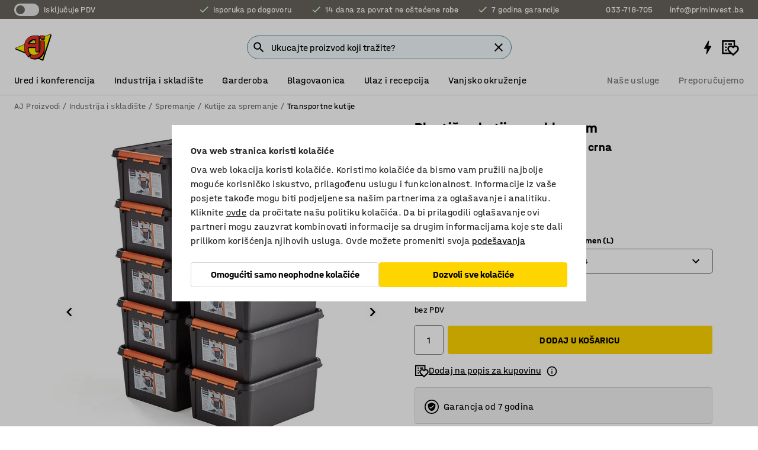

--- FILE ---
content_type: text/html; charset=utf-8
request_url: https://www.kataloska-prodaja.ba/p/plasticna-kutija-s-poklopcem-420216-420214
body_size: 43761
content:

<!DOCTYPE html>
<html lang="bs">

<head>
    <meta charset="utf-8" />
    <meta name="viewport" content="width=device-width, initial-scale=1.0">
    <meta name="theme-color" content="white" />

    <meta http-equiv="Content-Security-Policy" content="frame-src 'self'
https://*.cookiebot.com
https://*.cdn.optimizely.com
https://*.googletagmanager.com
https://*.cdn-pci.optimizely.com
https://*.google.com
https://*.google-analytics.com
https://*.checkout.dibspayment.eu
https://checkout.dibspayment.eu
https://*.ajprodukter.se
https://*.ajprodukter.no
https://*.ajprodukter.dk
https://*.ajprodukty.sk
https://*.ajprodukty.pl
https://*.ajprodukty.cz
https://*.ajproducts.co.uk
https://*.ajproducts.ie
https://*.ajprodukte.de
https://*.ajprodukte.at
https://*.ajproducten.nl
https://*.kataloska-prodaja.si
https://*.ajproduktai.lt
https://*.ajtooted.ee
https://*.ajprodukti.lv
https://*.ajtuotteet.fi
https://*.kataloska-prodaja.com
https://*.kataloska-prodaja.ba
https://*.ajvorulistinn.is
https://*.ajproizvodi.com
https://*.dibspayment.eu
https://*.doubleclick.net
https://*.facebook.com
https://*.imbox.io
https://*.criteo.com
https://*.hotjar.com
https://*.triggerbee.com
https://*.sleeknote.com
https://player.qiwio.io/
https://www.zbozi.cz
https://cdn2.charpstar.net/
https://charpstar.se/
https://aj.bokahem.se/js/app.js
https://aj.bokahem.se/css/app.css
https://ct.pinterest.com/
https://checkoutshopper.adyen.com/
https://checkoutshopper-live.adyen.com
https://www.youtube.com/
https://tricommerce.dk
 https://tiger.tricommerce.com
 https://mercell.com
 https://p2p.mercell.com;">

        <script type="text/javascript">
            !function (a, b, c, d, e, f, g, h) {
                a.RaygunObject = e, a[e] = a[e] || function () {
                    (a[e].o = a[e].o || []).push(arguments)
                }, f = b.createElement(c), g = b.getElementsByTagName(c)[0],
                    f.async = 1, f.src = d, g.parentNode.insertBefore(f, g), h = a.onerror, a.onerror = function (b, c, d, f, g) {
                        h && h(b, c, d, f, g), g || (g = new Error(b)), a[e].q = a[e].q || [], a[e].q.push({
                            e: g
                        })
                    }
            }(window, document, "script", "//cdn.raygun.io/raygun4js/raygun.min.js", "rg4js");
        </script>
        <script type="text/javascript">
            rg4js('apiKey', 'SVMda9UO1vTzMuMFlHhb6g');
            rg4js('enableCrashReporting', true);
            rg4js('setVersion', '149.0.0');
            rg4js('options', {
                ignore3rdPartyErrors: true,
                ignoreAjaxError: true,
                ignoreAjaxAbort: true,
                debugMode: true,
            });
        </script>
    <link rel="apple-touch-icon" sizes="180x180" href="/apple-touch-icon.png">
    <link rel="icon" type="image/png" href="/favicon-512x512.png" sizes="512x512">
    <link rel="icon" type="image/png" href="/favicon-192x192.png" sizes="192x192">
    <link rel="icon" type="image/png" href="/favicon-32x32.png" sizes="32x32">
    <link rel="icon" type="image/png" href="/favicon-16x16.png" sizes="16x16">
    <link rel="icon" type="image/png" href="/maskable_icon_x192.png" sizes="192x192">

    <link rel="manifest" href="/manifest">
    <link rel="mask-icon" href="/safari-pinned-tab.svg" color="#e63027">
    <meta name="msapplication-TileColor" content="#fff">
    <link rel="shortcut icon" href="/favicon.ico">

    <title>Plastična kutija s poklopcem, 14 L, 10 kom, 400x300x190 mm, crna | AJ Proizvodi</title><link rel="stylesheet" type="text/css" href="/assets/browser.bundle.6b8d2c0fc2936f47b7cf.css" />
<meta name="description" content="Plastične kutije s poklopcem. Kutije se mogu koristiti za hranu, složive su i otporne na temperaturu od -40°do +120°C. Ovo je plastična kutija s poklopcem koji može izdržati teške uvjete!" data-dynamic="1" />
<meta name="robots" content="index,follow" data-dynamic="1" />
<meta property="og:url" content="https://www.kataloska-prodaja.ba/p/plasticna-kutija-s-poklopcem-420216-420214" data-dynamic="1" />
<meta property="og:type" content="website" data-dynamic="1" />
<meta property="og:title" content="Plastična kutija s poklopcem, 14 L, 10 kom, 400x300x190 mm, crna" data-dynamic="1" />
<meta property="og:description" content="Plastične kutije s poklopcem. Kutije se mogu koristiti za hranu, složive su i otporne na temperaturu od -40°do +120°C. Ovo je plastična kutija s poklopcem koji može izdržati teške uvjete!" data-dynamic="1" />
<meta property="product:condition" content="new" data-dynamic="1" />
<meta property="product:retailer_item_id" content="2-420214" data-dynamic="1" />
<meta property="product:availability" content="in stock" data-dynamic="1" />
<meta property="product:price:amount" content="324.09" data-dynamic="1" />
<meta property="product:price:currency" content="BAM" data-dynamic="1" />
<meta property="og:image" content="https://static.ajproducts.com/cdn-cgi/image/width=770,format=jpeg/globalassets/420215.jpg?ref=028850D298" data-dynamic="1" />

                <script>
                if (!('Promise' in window && Promise.prototype.finally)) {
                    document.write('<' + 'script src="/assets/polyfills.bundle.bbff1e5177c601f32b31.js" onerror="window.rg4js&&window.rg4js(\'send\', new Error(\'Failed to load: /assets/polyfills.bundle.bbff1e5177c601f32b31.js\'))"></' + 'script>');
                }
                </script>
                <script>
                window.scopeReady = new Promise(function (res, rej) { window.resolveScopeReady = res; window.rejectScopeReady = rej; });
                </script>
            <link rel="canonical" href="https://www.kataloska-prodaja.ba/p/plasticna-kutija-s-poklopcem-420216-420214" id="link-canonical" />
<script src="/assets/browser.bundle.64b834596f0388deab47.js" async></script>
<script src="/assets/nitro.bundle.b8b2f38ac300bf05c0ba.js" async></script>
<script src="/assets/glitz.bundle.c109fca36cacfb727999.js" async></script>
<script src="/assets/vendor-f501a089.bundle.d29cb0664024d6a8fcd5.js" async></script>
<script src="/assets/6304.bundle.543874b7d4b3c760765a.js" async></script>
<script src="/assets/vendor-d2eb5610.bundle.a0125ec617ac52d68384.js" async></script>
<link rel="stylesheet" type="text/css" href="/assets/browser.bundle.6b8d2c0fc2936f47b7cf.css" />
<link rel="preload" href="/assets/HalvarAJPMittel-Rg.69f693f8a9de0cc6bc9f..woff2" as="font" crossorigin="anonymous" />
<link rel="preload" href="/assets/HalvarAJPMittel-Bd.e161d90eb98cc343e22d..woff2" as="font" crossorigin="anonymous" />


            <link rel="alternate" hreflang="bs-ba" class="link-canonical-alternate" href="https://www.kataloska-prodaja.ba/p/plasticna-kutija-s-poklopcem-420216-420214">
            <link rel="alternate" hreflang="cs-cz" class="link-canonical-alternate" href="https://www.ajprodukty.cz/p/plastovy-box-s-vikem-420216-420214">
            <link rel="alternate" hreflang="da-dk" class="link-canonical-alternate" href="https://www.ajprodukter.dk/p/plastkasse-med-lag-420216-420214">
            <link rel="alternate" hreflang="de-at" class="link-canonical-alternate" href="https://www.ajprodukte.at/p/behalter-420216-420214">
            <link rel="alternate" hreflang="de-de" class="link-canonical-alternate" href="https://www.ajprodukte.de/p/behalter-420216-420214">
            <link rel="alternate" hreflang="en-gb" class="link-canonical-alternate" href="https://www.ajproducts.co.uk/p/plastic-box-with-lid-420216-420214">
            <link rel="alternate" hreflang="en-ie" class="link-canonical-alternate" href="https://www.ajproducts.ie/p/plastic-box-with-lid-420216-420214">
            <link rel="alternate" hreflang="et-ee" class="link-canonical-alternate" href="https://www.ajtooted.ee/p/plastkastid-420216-420214">
            <link rel="alternate" hreflang="fi-fi" class="link-canonical-alternate" href="https://www.ajtuotteet.fi/p/kannellinen-muovilaatikko-420216-420214">
            <link rel="alternate" hreflang="hr-hr" class="link-canonical-alternate" href="https://www.ajproizvodi.com/p/plasticna-kutija-s-poklopcem-420216-420214">
            <link rel="alternate" hreflang="is-is" class="link-canonical-alternate" href="https://www.ajvorulistinn.is/p/plastbakki-meo-loki-420216-420214">
            <link rel="alternate" hreflang="lt-lt" class="link-canonical-alternate" href="https://www.ajproduktai.lt/p/plastikine-deze-su-dangciu-420216-420214">
            <link rel="alternate" hreflang="lv-lv" class="link-canonical-alternate" href="https://www.ajprodukti.lv/p/plastmasas-kastes-ar-vaku-420216-420214">
            <link rel="alternate" hreflang="nb-no" class="link-canonical-alternate" href="https://www.ajprodukter.no/p/plastkasse-med-lokk-420216-420214">
            <link rel="alternate" hreflang="nl-nl" class="link-canonical-alternate" href="https://www.ajproducten.nl/p/kunststof-bak-met-deksel-420216-420214">
            <link rel="alternate" hreflang="pl-pl" class="link-canonical-alternate" href="https://www.ajprodukty.pl/p/pojemniki-z-tworzywa-sztucznego-z-pokrywa-420216-420214">
            <link rel="alternate" hreflang="sk-sk" class="link-canonical-alternate" href="https://www.ajprodukty.sk/p/plastove-boxy-s-vekom-420216-420214">
            <link rel="alternate" hreflang="sl-si" class="link-canonical-alternate" href="https://www.kataloska-prodaja.si/p/komplet-plasticnih-zabojev-s-pokrovom-420216-420214">
            <link rel="alternate" hreflang="sr-rs" class="link-canonical-alternate" href="https://www.kataloska-prodaja.com/p/plastic-box-with-lid-420216-420214">
            <link rel="alternate" hreflang="sv-se" class="link-canonical-alternate" href="https://www.ajprodukter.se/p/plastback-420216-420214">
    <style data-glitz>@keyframes a{from{}to{}}.a{background-color:white}.b{flex-direction:column;-webkit-box-orient:vertical;-webkit-box-direction:normal}.c{display:-webkit-box;display:-moz-box;display:-ms-flexbox;display:-webkit-flex;display:flex}.d{min-height:100vh}.e{pointer-events:none}.f{position:absolute}.g{opacity:0}.h{width:0}.i{height:0}.n{transform:translate(0, -100%)}.o{left:16px}.p{top:16px}.q{position:fixed}.r{font-size:16px}.s{padding-bottom:8px}.t{padding-top:8px}.u{padding-right:16px}.v{padding-left:16px}.w{height:40px}.a0{border-radius:4px}.a1{letter-spacing:0.4px}.a2{line-height:1.2}.a3{justify-content:center;-webkit-box-pack:center}.a4{align-items:center;-webkit-box-align:center}.a5{display:-webkit-inline-box;display:-moz-inline-box;display:-ms-inline-flexbox;display:-webkit-inline-flex;display:inline-flex}.a6{transition-timing-function:ease-out}.a7{transition-duration:200ms}.a8{transition-property:color, background-color, border-color;-webkit-transition-property:color, background-color, border-color;-moz-transition-property:color, background-color, border-color}.au{border-bottom-style:solid}.av{border-bottom-width:1px}.aw{border-bottom-color:#D1D1D1}.ax{border-top-style:solid}.ay{border-top-width:1px}.az{border-top-color:#D1D1D1}.b0{border-right-style:solid}.b1{border-right-width:1px}.b2{border-right-color:#D1D1D1}.b3{border-left-style:solid}.b4{border-left-width:1px}.b5{border-left-color:#D1D1D1}.b6{outline-offset:5px}.b7{font-weight:bold}.b8{text-transform:uppercase}.b9{color:black}.be{text-shadow:none}.bf{cursor:pointer}.bg{text-align:inherit}.bh{text-decoration:none}.bi{-webkit-user-select:none;-moz-user-select:none;-ms-user-select:none;user-select:none}.bj{font-variant:inherit}.bk{font-style:inherit}.bl{font-family:inherit}.bo{z-index:6}.bp{min-height:auto}.bq{position:relative}.br{top:0}.bs{will-change:opacity}.bt{width:100%}.bu{height:100%}.bv{left:0}.bw{bottom:0}.bx{right:0}.by{background-color:black}.bz{transition-timing-function:ease-in-out}.c0{transition-property:opacity;-webkit-transition-property:opacity;-moz-transition-property:opacity}.c1{border-bottom-color:#c5511a}.c2{border-top-color:#c5511a}.c3{border-right-color:#c5511a}.c4{border-left-color:#c5511a}.c5{background-color:#FFEBD6}.c6{border-bottom-width:2px}.c7{border-top-width:2px}.c8{border-right-width:2px}.c9{border-left-width:2px}.ca{margin-bottom:16px}.cb{margin-top:16px}.cc{padding-bottom:16px}.cd{padding-top:16px}.ce{pointer-events:auto}.cp{transition-duration:300ms}.cq{transition-property:box-shadow;-webkit-transition-property:box-shadow;-moz-transition-property:box-shadow}.cr{min-height:0}.cs{transition-property:all;-webkit-transition-property:all;-moz-transition-property:all}.ct{transform:translateY(0)}.cu{opacity:1}.cv{max-height:50px}.d1{color:white}.d2{background-color:#68635D}.d3{font-size:14px}.d4{min-height:32px}.d5{width:1366px}.d6{max-width:calc(100vw - 48px)}.d7{margin-right:auto}.d8{margin-left:auto}.d9{display:block}.da{flex-wrap:wrap;-webkit-box-lines:multiple}.db{flex-basis:0%}.dc{flex-shrink:1}.dd{flex-grow:1;-webkit-box-flex:1}.de{font-weight:initial}.dj{margin-right:8px}.dk{margin-bottom:0}.dl{height:21px}.dm{width:42px}.dn{display:inline-block}.dz{outline-offset:3px}.e0{transition-property:transform;-webkit-transition-property:transform;-moz-transition-property:transform}.e1{transition-duration:0.4s}.e2{border-radius:15px}.e3{background-color:#E6E6E6}.e5{flex-grow:2;-webkit-box-flex:2}.e6{margin-right:32px}.e9{text-decoration:inherit}.ea{color:inherit}.eb{color:#D6FFCD}.ec{font-size:1.3em}.ed{height:1em}.ee{width:1em}.ef{margin-left:6px}.en{justify-content:flex-end;-webkit-box-pack:end}.eo{margin-right:20px}.ez{display:none}.f0{stroke:none}.f1{top:-1px}.f3{margin-left:8px}.f4{font-size:1.4em}.f6{z-index:1}.f7{align-items:flex-start;-webkit-box-align:start}.fh{padding-top:20px}.fi{flex-basis:auto}.fj{flex-shrink:0}.fk{margin-top:4px}.fl{justify-content:space-between;-webkit-box-pack:justify}.fm{flex-direction:row;-webkit-box-orient:horizontal;-webkit-box-direction:normal}.fn{gap:32px}.fo{flex-grow:0;-webkit-box-flex:0}.fp{flex-basis:33%}.fs{text-decoration:underline}.ft{padding-right:0}.fu{padding-left:0}.fv{min-width:40px}.fw{line-height:1.5}.fx{background-color:transparent;background-color:initial}.fy{border-bottom-width:0}.fz{border-top-width:0}.g0{border-right-width:0}.g1{border-left-width:0}.g2{font-weight:inherit}.g3{margin-right:12px}.g4{margin-left:12px}.g5{width:30px}.g6{height:30px}.g7{font-size:1.5em}.ga{flex-basis:100%}.gb{width:447px}.gc{justify-content:flex-start;-webkit-box-pack:start}.gf{width:calc(100% - 16px)}.gg{margin-right:unset}.gh{margin-left:unset}.gi{width:inherit}.gk{transform:scale(1.3)}.gl{white-space:normal}.gm{white-space:nowrap}.gn{transform:scale(1)}.go{text-align:center}.gp{transition-property:opacity, transform;-webkit-transition-property:opacity, transform;-moz-transition-property:opacity, transform}.gq{text-overflow:ellipsis}.gr{overflow:hidden}.gs{background-color:#F1F8FC}.gt{border-radius:50px 0 0 50px}.gu{padding-bottom:3px}.gv{padding-top:3px}.gw{padding-right:3px}.gx{padding-left:3px}.h3{border-bottom-color:#4F879E}.h4{border-top-color:#4F879E}.h5{border-right-color:#4F879E}.h6{border-left-color:#4F879E}.hg{padding-left:40px}.hh{border-radius:50px}.hi{cursor:-webkit-text;cursor:text}.hj{right:10px}.hk{transform:translateY(-50%)}.hl{top:50%}.hm{border-radius:0}.hn{padding-bottom:0}.ho{padding-top:0}.hp{font-size:inherit}.hq{gap:8px}.hs{gap:4px}.ht{padding-right:4px}.hu{padding-left:4px}.hv{transform:scaleY(1)}.hw{will-change:transform}.hx{width:24px}.hy{font-size:1px}.hz{height:1px}.i0{visibility:hidden}.i1{align-items:flex-end;-webkit-box-align:end}.i2{outline-offset:0}.i3{min-height:30px}.i4{min-width:30px}.i8{transform:scale(0)}.i9{border-radius:100vw}.ia{font-size:12px}.ib{right:calc(50% - 15px)}.ic{min-width:9px}.id{height:9px}.ie{background-color:#e4251b}.if{margin-right:0}.ig{margin-left:0}.ih{max-height:100px}.ij{margin-left:-32px}.ik{margin-left:32px}.il{padding-bottom:12px}.im{padding-top:4px}.iw{color:#737373}.ix{box-shadow:0px 3px 5px 0px rgba(151, 151, 151, 0.5)}.iy{max-height:calc(100vh - 100% - 32px)}.iz{overflow-y:auto}.j0{margin-top:1px}.j3{max-width:100%}.j4{margin-bottom:8px}.j5{margin-top:8px}.j8{list-style:none}.jd{width:1125px}.je{width:calc(54% - (32px * 0.54))}.jf{order:1}.jh{left:unset}.ji{align-items:stretch;-webkit-box-align:stretch}.jj{min-width:0}.jw{object-fit:cover}.jx{object-position:center}.jy{transition-timing-function:ease-in}.jz{left:24px}.k0{color:#D1D1D1}.k1{line-height:1}.k2{font-size:20px}.k3{-webkit-filter:drop-shadow(0 2px 4px rgba(0, 0, 0, .1)) drop-shadow(0 2px 8px rgba(0, 0, 0, .05));filter:drop-shadow(0 2px 4px rgba(0, 0, 0, .1)) drop-shadow(0 2px 8px rgba(0, 0, 0, .05))}.k4{transform:rotate(90deg)}.k5{right:24px}.k6{transform:rotate(270deg)}.k7{height:68px}.k8{padding-bottom:4px}.k9{width:77%}.ka{overflow-x:scroll}.kb{scroll-behavior:smooth}.kd{scrollbar-width:none}.kg{margin-left:16px}.kh{background-color:transparent}.ki{border-bottom-color:transparent}.kj{border-top-color:transparent}.kk{border-right-color:transparent}.kl{border-left-color:transparent}.km{border-bottom-color:#16819D}.kn{border-top-color:#16819D}.ko{border-right-color:#16819D}.kp{border-left-color:#16819D}.kq{border-bottom-width:thin}.kr{border-top-width:thin}.ks{border-right-width:thin}.kt{border-left-width:thin}.ku{box-shadow:0px 0px 8px 0px rgba(0,0,0,0.1)}.kv{height:50px}.kw{width:50px}.kx{transition-property:background;-webkit-transition-property:background;-moz-transition-property:background}.kz{opacity:0.7}.l0{width:calc(46% - (32px * 0.46))}.l1{order:2}.l2{margin-bottom:32px}.l3{line-height:36px}.l4{margin-top:0}.l5{font-family:HalvarMittel}.l6{font-size:24px}.l7{line-height:30px}.l8{margin-bottom:4px}.l9{line-height:1.5rem}.lf{align-items:end;-webkit-box-align:end}.lg{gap:0}.lh{flex-basis:48%}.li{width:unset}.lk{padding-right:56px}.lp{box-shadow:0 0 0 1px #737373}.lq{box-sizing:border-box}.lr{min-width:100%}.lt{-webkit-appearance:none;-moz-appearance:none;appearance:none}.lu{right:16px}.lv{bottom:8px}.ly{align-items:baseline;-webkit-box-align:baseline}.lz{-webkit-column-gap:8px;column-gap:8px}.m0{-webkit-column-gap:16px;column-gap:16px}.m1{order:0}.m2{font-weight:700}.m3{display:inline}.m4{line-height:inherit}.m5{font-weight:normal}.m6{height:48px}.m7{width:48px}.m8{margin-bottom:auto}.m9{margin-top:auto}.mg{transition-property:color, border-color, background;-webkit-transition-property:color, border-color, background;-moz-transition-property:color, border-color, background}.mh{padding-top:12px}.mm{background-color:#FFD500}.mn{flex-wrap:nowrap;-webkit-box-lines:nowrap}.mo{width:20px}.mp{height:20px}.mq{background-color:#F3F3F3}.mr{margin-bottom:24px}.mt{min-height:72px}.mu{margin-right:24px}.mv{margin-left:24px}.mw{margin-right:16px}.mx{flex-basis:20%}.my{padding-left:8px}.n0{padding-bottom:24px}.n1{padding-top:24px}.n9{-webkit-break-inside:avoid;-ms-break-inside:avoid;break-inside:avoid}.na{text-align:left}.nd{top:-4px}.nf{page-break-inside:auto}.ng{-webkit-column-count:1;column-count:1}.nh{list-style-type:none}.ni{margin-right:4px}.nj{margin-top:24px}.nl{flex-basis:0}.nm{background-color:#D1D1D1}.nn{height:400px}.nq{width:calc(100% / 4)}.nr{max-width:calc(100% / 4)}.nu{min-height:62px}.nv{height:inherit}.nw{min-height:inherit}.nx{margin-left:4px}.ny{width:64px}.o0{object-fit:contain}.o1{width:133.33333333333334px}.o3{padding-bottom:initial}.o4{padding-top:initial}.o6{stroke-width:1.5}.o7{content-visibility:hidden}.o8{transform:translatex(-100%)}.o9{-webkit-overflow-scrolling:touch}.oa{overflow-x:hidden}.ob{will-change:opacity, transform}.oc{border-bottom-color:#E6E6E6}.od{outline-offset:-2px}.oe{padding-right:48px}.of{height:auto}.og{min-height:48px}.oh{border-bottom-color:#f3f3f3}.oi{z-index:4}.oj{transform:translateX(-50%)}.ok{left:50%}.ol{z-index:15}.j:focus{pointer-events:none}.k:focus{opacity:0}.l:focus{z-index:7}.m:focus{transform:translate(0, 0)}.am:focus{outline-color:#16819D}.ba:focus{border-radius:4px}.bb:focus{outline-style:solid}.bc:focus{outline-width:0}.bd:focus{isolation:initial}.eu:focus{outline-color:transparent}.gy:focus{border-bottom-color:#4F879E}.gz:focus{border-top-color:#4F879E}.h0:focus{border-right-color:#4F879E}.h1:focus{border-left-color:#4F879E}.h7:focus{outline-color:#4F879E}.h8:focus{border-right-width:1px}.h9:focus{border-left-width:1px}.ha:focus{border-bottom-width:1px}.hb:focus{border-bottom-style:solid}.hc:focus{border-top-width:1px}.hd:focus{border-top-style:solid}.he:focus{border-right-style:solid}.hf:focus{border-left-style:solid}.ls:focus{outline-style:none}.x:is(.disabledLink){cursor:not-allowed}.y:disabled{cursor:not-allowed}.ag:disabled{border-bottom-color:#D1D1D1}.ah:disabled{border-top-color:#D1D1D1}.ai:disabled{border-right-color:#D1D1D1}.aj:disabled{border-left-color:#D1D1D1}.ak:disabled{background-color:white}.al:disabled{color:#737373}.lj:disabled{cursor:default}.mj:disabled{background-color:#D1D1D1}.z:active{outline-width:0}.ev:active{text-decoration:underline}.ew:active{color:#16819D}.i6:active{text-decoration:inherit}.i7:active{color:inherit}.a9:disabled:hover{border-bottom-color:#D1D1D1}.aa:disabled:hover{border-top-color:#D1D1D1}.ab:disabled:hover{border-right-color:#D1D1D1}.ac:disabled:hover{border-left-color:#D1D1D1}.ae:disabled:hover{background-color:white}.af:disabled:hover{color:#737373}.mi:disabled:hover{background-color:#D1D1D1}.an:hover:not([disabled],.disabledLink){color:black}.ao:hover:not([disabled],.disabledLink){background-color:#f3f3f3}.mk:hover:not([disabled],.disabledLink){background-color:#F2CA00}.ap:active:not([disabled],.disabledLink){border-bottom-color:#f3f3f3}.aq:active:not([disabled],.disabledLink){border-top-color:#f3f3f3}.ar:active:not([disabled],.disabledLink){border-right-color:#f3f3f3}.as:active:not([disabled],.disabledLink){border-left-color:#f3f3f3}.at:active:not([disabled],.disabledLink){background-color:#f3f3f3}.ml:active:not([disabled],.disabledLink){background-color:#FFF0A3}.dg:has(:focus-within)> span{outline-style:solid}.dh:has(:focus-within)> span{outline-color:inherit}.di:has(:focus-within)> span{outline-width:2px}.do::before{background-color:#68635D}.dp::before{transition-timing-function:ease-in-out}.dq::before{transition-duration:0.4s}.dr::before{transition-property:transform;-webkit-transition-property:transform;-moz-transition-property:transform}.ds::before{border-radius:50%}.dt::before{bottom:3px}.du::before{left:3px}.dv::before{width:15px}.dw::before{height:15px}.dx::before{position:absolute}.dy::before{content:""}.la::before{margin-right:8px}.lb::before{background-color:black}.lc::before{height:5px}.ld::before{width:5px}.le::before{display:inline-block}.e4:first-letter{text-transform:uppercase}.e7:hover{text-decoration:inherit}.e8:hover{color:inherit}.fq:hover{text-decoration:underline}.fr:hover{color:#16819D}.gj:hover{cursor:initial}.hr:hover{cursor:pointer}.i5:hover{text-decoration:none}.iv:hover{color:black}.ll:hover{box-shadow:0 0 0 1px #16819D}.h2::placeholder{color:black}.ii:nth-child(n+2){margin-left:0}.in::after{border-bottom-color:transparent}.io::after{border-bottom-style:solid}.ip::after{border-bottom-width:4px}.iq::after{width:100%}.ir::after{bottom:0}.is::after{right:0}.it::after{position:absolute}.iu::after{content:""}.j6:empty:before{white-space:pre}.j7:empty:before{content:" "}.j9:after{white-space:pre}.ja:after{content:" / "}.jt:before{padding-top:100%}.ju:before{float:left}.jv:before{content:""}.ky:before{padding-top:150%}.nz:before{padding-top:75%}.o2:before{padding-top:36%}.kc::-webkit-scrollbar{display:none}.ke:last-child{margin-right:auto}.o5:last-child{margin-right:0}.kf:first-child{margin-left:auto}.lm:focus-within{outline-style:solid}.ln:focus-within{outline-color:#737373}.lo:focus-within{outline-width:2px}.ma::-ms-clear{display:none}.mb::-ms-reveal{display:none}.mc:-webkit-autofill{animation-iteration-count:20}.md:-webkit-autofill{animation-timing-function:ease-out}.me:-webkit-autofill{animation-duration:50ms}.mf:-webkit-autofill{animation-name:a}.nk:not(:first-child){margin-left:24px}</style><style data-glitz media="print">.bm{min-height:0}.bn{position:relative}.cf{box-shadow:none}.cg{border-bottom-style:solid}.ch{border-bottom-width:1px}.ci{border-bottom-color:#D1D1D1}.cj{margin-bottom:24px}.ck{margin-top:24px}.cl{padding-bottom:0}.cm{min-height:auto}.cn{justify-content:flex-start;-webkit-box-pack:start}.co{font-size:14px}.cw{pointer-events:auto}.cx{opacity:1}.cy{max-height:50px}.cz{transform:none}.d0{height:0}.df{display:none}.eg{z-index:10}.eh{color:black}.ei{transform:translate(-50%, 0)}.ej{left:50%}.ek{top:60px}.el{position:absolute}.em{display:-webkit-box;display:-moz-box;display:-ms-flexbox;display:-webkit-flex;display:flex}.ep{margin-bottom:16px}.eq{margin-top:16px}.er{margin-right:16px}.es{margin-left:16px}.et{align-items:center;-webkit-box-align:center}.ex{font-size:2.2em}.ey{display:block}.f2{white-space:nowrap}.f5{height:100%}.fb{margin-top:0}.fc{padding-bottom:8px}.fd{padding-top:8px}.fe{flex-direction:column;-webkit-box-orient:vertical;-webkit-box-direction:normal}.ff{margin-bottom:32px}.fg{justify-content:space-evenly;-webkit-box-pack:space-evenly}.j1{min-height:initial}.j2{zoom:0.6}.jb{width:auto}.jc{max-width:calc(100% - 65px)}.jg{margin-bottom:0}.jk{border-top-color:#D1D1D1}.jl{border-top-style:solid}.jm{border-top-width:1px}.jn{border-right-color:#D1D1D1}.jo{border-right-style:solid}.jp{border-right-width:1px}.jq{border-left-color:#D1D1D1}.jr{border-left-style:solid}.js{border-left-width:1px}.lw{margin-right:0}.lx{margin-left:0}.ms{background-color:white}.mz{background-color:transparent}.n2{width:1300px}.n3{padding-right:90px}.n4{padding-left:0}.n5{-webkit-break-after:avoid;-ms-break-after:avoid;break-after:avoid}.n8{-webkit-break-inside:unset;-ms-break-inside:unset;break-inside:unset}.nb{display:inline}.nc{-webkit-break-inside:avoid;-ms-break-inside:avoid;break-inside:avoid}.no{width:100%}.np{justify-content:center;-webkit-box-pack:center}.ns{margin-right:32px}.nt{margin-left:32px}.f8:after{font-size:10px}.f9:after{white-space:nowrap}.fa:after{content:attr(data-page-url)}</style><style data-glitz media="(min-width: 768px)">.ne{-webkit-column-gap:32px;column-gap:32px}</style><style data-glitz media="(min-width: 1024px)">.g8{flex-basis:auto}.g9{flex-shrink:0}.gd{max-width:585px}.ge{width:100%}.n6{flex-grow:1;-webkit-box-flex:1}.n7{flex-basis:50%}</style>
        <script data-cookieconsent="ignore" data-ot-ignore="true">
            window.dataLayer = window.dataLayer || [];
            function gtag() {
                dataLayer.push(arguments);
            }
            gtag("consent", "default", {
                ad_storage: "denied",
                ad_user_data: 'denied',
                ad_personalization: 'denied',
                analytics_storage: "denied",
                functionality_storage: 'denied',
                personalization_storage: 'denied',
                security_storage: 'denied',
                wait_for_update: 500,
            });
            gtag("set", "ads_data_redaction", true);
        </script>
        <script data-cookieconsent="ignore" type="text/javascript" data-ot-ignore="true" >
            if (!('dataLayer' in window)) {
                window.dataLayer = [];
            }

            window.dataLayer.push({
                event: 'originalReferrer',
                originalReferrer: document.referrer,
            });

            window.dataLayer.push({
                event: 'originalLocation',
                originalLocation: document.location.href,
            });

            window.gtmEnabled = true;
        </script>
<!-- Google Tag Manager -->
<script data-cookieconsent="ignore">(function(w,d,s,l,i){w[l]=w[l]||[];w[l].push({'gtm.start':
new Date().getTime(),event:'gtm.js'});var f=d.getElementsByTagName(s)[0],
j=d.createElement(s),dl=l!='dataLayer'?'&l='+l:'';j.async=true;j.src=
'https://www.googletagmanager.com/gtm.js?id='+i+dl;f.parentNode.insertBefore(j,f);
})(window,document,'script','dataLayer','GTM-K2RM35S');</script>
<!-- End Google Tag Manager -->        <script id="Cookiebot" src="https://consent.cookiebot.com/uc.js" data-cbid="f2c9491a-ca4b-4715-8604-b67825e89ba7"
            data-culture="bs" type="text/javascript" async></script>

        <script type="text/javascript">
                window.externalScriptEnable = true;
        </script>

    <script>
        window.isPrivateBusinessSelectorEnabled = false;
    </script>   
</head>

<body class="aj-site">

<!-- Google Tag Manager (noscript) -->
<noscript><iframe src="https://www.googletagmanager.com/ns.html?id=GTM-K2RM35S"
height="0" width="0" style="display:none;visibility:hidden"></iframe></noscript>
<!-- End Google Tag Manager (noscript) -->

    <div id="container"><div><div class="a b c d"><div id="focusreset-nitro" tabindex="-1" class="e f g h i"></div><button aria-label="Preskoči na sadržaj" type="button" class="j k e g l m n o p q r s t u v w x y z a0 a1 a2 a3 a4 a5 a6 a7 a8 a9 aa ab ac ae af ag ah ai aj ak al am an ao ap aq ar as at au av aw ax ay az b0 b1 b2 b3 b4 b5 b6 b7 b8 a b9 ba bb bc bd be bf bg bh bi bj bk bl">Preskoči na sadržaj</button><header class="bm bn e bo bp bq br"><div class="e g bs bt bu bv bw bx br q by bz a7 c0"></div><noscript><div class="a3 c1 c2 c3 c4 c5 b9 au c6 ax c7 b0 c8 b3 c9 a0 ca cb cc cd u v c"><div>Čini se da vaš preglednik nema omogućen JavaScript, to je potrebno da biste mogli koristiti stranicu</div></div></noscript><div class="bq"><div class="height-measuring-wrapper ce"><div class="cf cg ch ci cj ck cl cm cn co bz cp cq bq cr b c au av aw bt a b9"><div><div class="bz cs cp ce ct cu cv cw cx cy cz d0 d1 d2 d3 c bt"><div class="d0 d4 d5 d6 d7 d8 d9"><div class="a4 bu a3 da c"><div class="db dc dd a4 c de d3 df"><label aria-label="Isključuje PDV" class="dg dh di dj dk dl dm dn bq"><input type="checkbox" class="i h g"/><span class="do dp dq dr ds dt du dv dw dx dy dz e0 bz e1 e2 e3 bw bx bv br bf f"></span></label><span class="d1 e4">Isključuje PDV</span></div><div class="db dc e5 c a3 a4 df"><div class="e6 e7 e8 e9 a4 ea c"><svg xmlns="http://www.w3.org/2000/svg" height="1em" viewBox="0 0 24 24" width="1em" class="eb ec ed ee a5"><path d="M0 0h24v24H0V0z" fill="transparent"></path><path fill="currentColor" d="M9 16.17L4.83 12l-1.42 1.41L9 19 21 7l-1.41-1.41L9 16.17z"></path></svg><div class="ef dn">Isporuka po dogovoru</div></div><div class="e6 e7 e8 e9 a4 ea c"><svg xmlns="http://www.w3.org/2000/svg" height="1em" viewBox="0 0 24 24" width="1em" class="eb ec ed ee a5"><path d="M0 0h24v24H0V0z" fill="transparent"></path><path fill="currentColor" d="M9 16.17L4.83 12l-1.42 1.41L9 19 21 7l-1.41-1.41L9 16.17z"></path></svg><div class="ef dn">14 dana za povrat ne oštećene robe</div></div><div class="e7 e8 e9 a4 ea c"><svg xmlns="http://www.w3.org/2000/svg" height="1em" viewBox="0 0 24 24" width="1em" class="eb ec ed ee a5"><path d="M0 0h24v24H0V0z" fill="transparent"></path><path fill="currentColor" d="M9 16.17L4.83 12l-1.42 1.41L9 19 21 7l-1.41-1.41L9 16.17z"></path></svg><div class="ef dn">7 godina garancije</div></div></div><div class="eg eh ei ej ek el em en db dc dd c"><a aria-label="Call 033-718-705" target="_blank" class="eo ep eq er es et em e7 e8 e9 ea ba bb eu bc bd ev ew" href="tel:033-718-705"><svg xmlns="http://www.w3.org/2000/svg" height="1em" viewBox="0 0 24 24" width="1em" class="ex eh ey ez d1 ec f0 f1 bq ed ee"><path d="M0 0h24v24H0V0z" fill="none"></path><path fill="currentColor" d="M6.54 5c.06.89.21 1.76.45 2.59l-1.2 1.2c-.41-1.2-.67-2.47-.76-3.79h1.51m9.86 12.02c.85.24 1.72.39 2.6.45v1.49c-1.32-.09-2.59-.35-3.8-.75l1.2-1.19M7.5 3H4c-.55 0-1 .45-1 1 0 9.39 7.61 17 17 17 .55 0 1-.45 1-1v-3.49c0-.55-.45-1-1-1-1.24 0-2.45-.2-3.57-.57-.1-.04-.21-.05-.31-.05-.26 0-.51.1-.71.29l-2.2 2.2c-2.83-1.45-5.15-3.76-6.59-6.59l2.2-2.2c.28-.28.36-.67.25-1.02C8.7 6.45 8.5 5.25 8.5 4c0-.55-.45-1-1-1z"></path></svg><span class="f2 f3">033-718-705</span></a><a aria-label="Send email to info@priminvest.ba" target="_blank" class="ep eq er es et em e7 e8 e9 ea ba bb eu bc bd ev ew" href="mailto:info@priminvest.ba"><svg xmlns="http://www.w3.org/2000/svg" height="1em" viewBox="0 0 24 24" width="1em" class="ex eh ey ez d1 f4 f1 bq ed ee"><path d="M0 0h24v24H0V0z" fill="none"></path><path fill="currentColor" d="M22 6c0-1.1-.9-2-2-2H4c-1.1 0-2 .9-2 2v12c0 1.1.9 2 2 2h16c1.1 0 2-.9 2-2V6zm-2 0l-8 5-8-5h16zm0 12H4V8l8 5 8-5v10z"></path></svg><span class="f2 f3">info@priminvest.ba</span></a></div></div></div></div></div><div class="f5 f6 a f7 b c d5 d6 d7 d8"><div data-page-url="https://www.kataloska-prodaja.ba/p/plasticna-kutija-s-poklopcem-420216-420214" id="top-area" class="f8 f9 fa fb fc fd fe ff fg cc fh fi fj dd fk a4 bt fl fm c bq"><div class="fn a4 c fo dc fp"><a aria-label="Idi na početnu stranicu" id="top-area-home" class="ba bb eu bc bd ev ew fq fr fs b9" data-scope-link="true" href="/"><svg xmlns="http://www.w3.org/2000/svg" xml:space="preserve" viewBox="133 300 330 247" height="48" class="d9"><path d="m380.69 532.11-1.49-.62-239.42-98.95-3.41-1.4 3.42-1.37 312.6-124.8 2.98-1.19-.99 3.05-73.19 223.74z"></path><path d="m385.69 541.11-1.49-.62-239.42-98.95-3.41-1.4 3.42-1.37 312.6-124.8 2.98-1.19-.99 3.05-73.19 223.74z"></path><path fill="#FFED00" d="m144.09 431.23 234.51 96.75 71.67-219.1z"></path><path d="M398.91 357.84h-33.2v-1.5l.03-29.66v-1.5h1.49l30.18-.04h1.5v32.7M312.38 529.39c-19.33 0-36.97-8.45-37.71-8.8l-1.31-.64.6-1.33 13.15-29.04.64-1.41 1.39.67c7.87 3.83 16.16 5.77 24.62 5.77 14.2 0 24.13-5.54 24.23-5.6 18.36-12.06 26.61-24.87 27.49-42.77l.01-.11.02-.1c.22-1.11.23-1.41.23-1.42v-74.83h1.5l30.23-.05h1.5v80.75c-.03.35-.7 8.68-3.05 17.04-3.96 14.08-11.66 26.04-25.74 40-17.04 14.97-30.94 19.09-50.65 21.46-2.32.27-4.71.41-7.15.41"></path><path d="m259.45 511.14-.43-.37c-14.01-11.93-30.28-29.72-31.82-61.65-.61-12.68-.21-36.16.5-50.65v-.09l.02-.09c3.07-17.81 10.72-32.95 23.39-46.28 8.65-9.1 27.33-24.64 55.24-26.46h47.77l-.01 1.5V467.5h-1.57c-1.25 0-19.06-.03-26.18-.04h-4.42v-38h-61.92c-4.15 42.06 20.8 53.65 21.88 54.13l1.85.82-1.31 1.53s-5.3 6.17-10.62 12.34c-2.66 3.08-5.32 6.17-7.32 8.48-3.78 4.36-3.78 4.36-4.48 4.37zm7.41-121.78c3.34.03 10.86.05 20.79.05 12.38 0 23.98-.03 27.91-.07l-.07-29.46c-26.79.41-44.24 17.11-48.63 29.48M394.14 351.76h-34.9v-1.5l.02-29.95v-1.5h34.879999999999995v32.95"></path><path d="M307.64 522.74c-19.22 0-38.58-8.76-39.4-9.14l-1.38-.63.64-1.37 12.75-27.25.64-1.38 1.37.67c7.57 3.68 15.57 5.55 23.76 5.55 14.81 0 25.34-6.17 25.44-6.24 18.39-12.08 26.63-24.89 27.52-42.79l.01-.11.02-.1c.21-1.11.23-1.41.23-1.42V363.7h34.87v1.5l.13 78.87c-.02.4-.5 7.76-3.57 17.5-3.17 10.08-9.43 25.19-27.09 39.95-15.33 13.33-28.53 18.82-50.44 20.97-1.76.16-3.61.25-5.5.25"></path><path d="m254.66 506.89-1.31-1.23-1.58-1.6c-12.76-12.96-28.63-29.08-30.1-59.63-.61-12.66-.21-36.15.5-50.64v-.09l.01-.09c3.07-17.81 10.72-32.95 23.39-46.28 8.65-9.1 27.33-24.64 55.24-26.46h48.7v1.5s.02 100.73.02 138.49v.3l-.12.28c-.39.93-.45.93-3.62.93h-29.4V423.1h-62.13c-3.72 41.95 19.46 57.59 19.7 57.74l1.42.93-1.09 1.3c-7.14 8.47-17.99 21.4-18.63 22.33zm2.48-115.35c1.61.01 4.66.02 10.41.02 16.42 0 42.64-.06 48.98-.12v-37.35c-1.79-.1-3.53-.16-5.2-.16-12.9 0-23.22 3.11-33.45 10.07l-.06.04-.06.03c-14.36 7.98-19.32 22.56-20.62 27.47"></path><path fill="#E63027" d="M362.27 321.81h28.88v26.97h-28.88zM282.35 487l-4.25 9.05c-1.11 2.41-3.19 6.81-3.19 6.81-1.34 2.91-4.03 8.61-4.03 8.61 4.36 1.84 9.3 3.42 9.3 3.42 3.84 1.2 7.52 2.14 7.52 2.14 2.47.63 6.53 1.42 6.53 1.42 3.09.56 7.08.98 7.08.98 3.73.44 8.81.27 8.81.27 1.88-.06 6.47-.61 6.47-.61 1.16-.13 4.13-.58 4.13-.58 1.06-.16 3.72-.64 3.72-.64 1.2-.2 3.61-.75 3.61-.75 2.31-.53 4.64-1.23 4.64-1.23 1.95-.56 3.91-1.28 3.91-1.28 1.13-.41 3.48-1.36 3.48-1.36.81-.34 3.19-1.47 3.19-1.47.64-.31 2.33-1.2 2.33-1.2.33-.16 2-1.11 2-1.11 1.17-.6 5.18-3.27 5.18-3.27 5.81-4.08 10.88-8.69 10.88-8.69 4.33-3.59 9.55-9.75 9.55-9.75 4.29-4.99 7.76-11.09 7.76-11.09 3.45-5.99 5.47-11.96 5.47-11.96 3.84-9.67 4.82-20.67 4.82-20.67l-.13-77.36h-28.88v71.88s-.25 4.06-.72 6.86c0 0-.63 5.27-2.19 9.48 0 0-1.59 4.75-3.16 7.28 0 0-2.66 5.19-7.03 9.92 0 0-3.25 3.73-8.13 7.64 0 0-3.63 2.95-7.97 5.78 0 0-4.52 2.56-9.53 3.98 0 0-6.63 2.23-14.38 2.61 0 0-6.16.45-11.97-.63.01 0-7.13-.93-14.82-4.48"></path><path fill="#E63027" d="m346.55 459.36-.02-135.48-45.61-.02s-6.88.42-13.23 2.05c0 0-5.72 1.23-12.45 4.17 0 0-2.28 1-3.23 1.48 0 0-3.06 1.56-3.66 1.91 0 0-3.22 1.78-5.03 3.02 0 0-3.13 2.06-5.19 3.64 0 0-1.69 1.31-2.19 1.73 0 0-2.95 2.44-4.06 3.5 0 0-2.94 2.78-3.25 3.14 0 0-2.67 2.8-3.09 3.33 0 0-2.22 2.53-3.36 3.98 0 0-2.52 3.19-4.58 6.34 0 0-1.64 2.55-2.11 3.38 0 0-1.39 2.48-1.69 3.03 0 0-1.47 2.72-1.98 3.95 0 0-1.17 2.56-1.64 3.77 0 0-.81 2.11-1.3 3.42 0 0-1.16 3.45-1.66 5.22 0 0-.94 3.63-1.3 5.23 0 0-.52 2.44-.77 3.86 0 0-.27 6.81-.39 10.23 0 0-.19 7.42-.25 10.61 0 0-.09 5.59-.13 8.23 0 0 .02 2.81-.02 5.94 0 0 .05 4.83.06 7.63 0 0 .05 3.45.3 8.81 0 0 .34 5.7 1.31 10.42 0 0 .8 4.05 2.11 8.25 0 0 1.28 4.03 3.16 8.11 0 0 1.42 3.14 4.03 7.47 0 0 2.13 3.39 5.02 7.27 0 0 2.03 2.48 3.41 4.17 0 0 3.33 3.78 5.45 5.98l5.08 5.19 16.68-19.97s-3.03-2.47-5.76-5.73c0 0-2.97-3.63-4.81-6.73 0 0-1.92-3.34-2.27-4.14 0 0-2.06-4.3-2.83-6.58 0 0-1.45-4.13-2.36-7.98 0 0-1.22-5.55-1.59-9.59 0 0-.48-4.53-.48-9.23 0 0 .05-5 .23-7.16 0 0 .3-3.86.45-5.08l67.86-.02v39.25zm-29.31-64.94-61.95.09c-1.61-.03-1.52-1.69-1.52-1.69.05-.41.13-.64.13-.64.36-1.55.42-1.72.42-1.72 1.34-4.73 3.09-8.25 3.09-8.25 1.61-3.56 4.16-7.2 4.16-7.2 2.22-3.48 6.09-7.17 6.09-7.17 4.41-4.08 6.84-5.31 6.84-5.31 2.69-1.75 5.66-3.52 5.66-3.52 3.33-2.02 7.3-3.66 7.3-3.66 5.98-2.47 11.03-3.28 11.03-3.28 5.22-.94 8.98-1.05 8.98-1.05 2.31-.17 6.05-.06 6.05-.06 2.17.02 5.98.33 5.98.33l.02 43.13z"></path></svg></a><button aria-label="Otvorite glavni izbornik" tabindex="-1" type="button" class="e c0 cp bz g df ft fu fv r s t w fw x y z a0 a1 a3 a4 a5 ea ba bb eu bc bd be bf fx bg bh bi fy fz g0 g1 g2 bj bk bl"><svg xmlns="http://www.w3.org/2000/svg" height="1em" viewBox="0 0 24 24" width="1em" class="g3 g4 g5 g6 b9 g7 a5"><path d="M0 0h24v24H0V0z" fill="none"></path><path fill="currentColor" d="M3 18h18v-2H3v2zm0-5h18v-2H3v2zm0-7v2h18V6H3z"></path></svg></button></div><div class="g8 g9 ga dc fo gb df bq gc c"><form action="/trazilica" class="gd ge gf gg gh a4 c bq"><div class="dd bq"><div class="br bv f"><div class="dn bt"><div class="gi a5"><span class="gj gi a4 a5"><button tabindex="-1" state="[object Object]" aria-label="Pretraživanje" class=" feedback-default gk gl bq df ft fu fv r s t w fw x y z a0 a1 a3 a4 a5 a6 a7 a8 ea ba bb eu bc bd be bf fx bg bh bi fy fz g0 g1 g2 bj bk bl" type="submit"><span class="feedback-text gm gn cu go a3 a4 c a6 a7 gp gq gr"><svg xmlns="http://www.w3.org/2000/svg" viewBox="0 0 24 24" width="1em" height="1em" class="b9 gs gt gu gv gw gx d9 g7 ed ee"><path fill="none" d="M0 0h24v24H0z"></path><path fill="currentColor" d="M15.5 14h-.79l-.28-.27A6.47 6.47 0 0 0 16 9.5 6.5 6.5 0 1 0 9.5 16c1.61 0 3.09-.59 4.23-1.57l.27.28v.79l5 4.99L20.49 19zm-6 0C7.01 14 5 11.99 5 9.5S7.01 5 9.5 5 14 7.01 14 9.5 11.99 14 9.5 14"></path></svg></span></button></span></div></div></div><input type="search" aria-label="Pretraživanje" placeholder="Ukucajte proizvod koji tražite?" name="q" autoComplete="off" value="" class="gy gz h0 h1 h2 gs h3 h4 h5 h6 bb h7 bc h8 h9 ha hb hc hd he hf b1 b4 av au ay ax b0 b3 u hg hh r s t w fw hi ea bt"/><button aria-label="Očisti" type="button" class="hj hk hl f a4 c ba bb eu bc bd hm be bf fx bg bh ea bi hn ho ft fu fy fz g0 g1 g2 bj bk hp bl"><svg xmlns="http://www.w3.org/2000/svg" height="1em" viewBox="0 0 24 24" width="1em" class="b9 gs g7 ed ee a5"><path d="M0 0h24v24H0V0z" fill="none"></path><path fill="currentColor" d="M19 6.41L17.59 5 12 10.59 6.41 5 5 6.41 10.59 12 5 17.59 6.41 19 12 13.41 17.59 19 19 17.59 13.41 12 19 6.41z"></path></svg></button></div></form></div><div id="top-area-sec-nav" class="hq fo dc fp a4 en c df"><div class="a3 a4 b c"><div class="a3 a4 c"><div class="gi a5"><span class="hr gi a4 a5"><button aria-label="Prijavite se / Registrirajte se" type="button" class="a4 hs c bf dj f3 ht hu hn ho r bq ba bb eu bc bd hm be fx bg bh ea bi fy fz g0 g1 g2 bj bk bl"><div class="gm r">Prijavite se / Registrirajte se</div><span class="hv d9 hw a6 cp e0"><svg xmlns="http://www.w3.org/2000/svg" height="1em" viewBox="0 0 24 24" width="1em" class="b9 hx g7 ed a5"><path d="M0 0h24v24H0V0z" fill="none"></path><path fill="currentColor" d="M7.41 8.59L12 13.17l4.59-4.58L18 10l-6 6-6-6 1.41-1.41z"></path></svg></span></button></span></div></div><div class="gi a5"><span class="gj gi a4 a5"><div class="hy bq d9 hz i0 bt"> </div></span></div></div><div class="fast-order-button i1 c"><a title="Brza narudžba" aria-label="Brza narudžba" class="i2 i3 i4 g5 g6 a3 a4 c bq i5 i6 i7 e8 e9 ea ba bb eu bc bd" tabindex="0" data-scope-link="true" href="/checkout?fastorder=true"><span class="fast-order-button-icon bq"><svg xmlns="http://www.w3.org/2000/svg" width="1em" height="1em" viewBox="0 0 24 24" fill="currentColor" class="g6 g5 b9 g7 a5"><path d="M11 21h-1l1-7H7.5c-.58 0-.57-.32-.38-.66.19-.34.05-.08.07-.12C8.48 10.94 10.42 7.54 13 3h1l-1 7h3.5c.49 0 .56.33.47.51l-.07.15C12.96 17.55 11 21 11 21z"></path></svg></span></a></div><div class="wishlist-button dj f3 a4 c"><button title="Moje liste" aria-label="Moje liste" type="button" class="bf hn ho ft fu a3 a4 a5 go i2 i3 i4 g5 g6 bq ba bb eu bc bd hm be fx bh ea bi fy fz g0 g1 g2 bj bk hp bl"><span class="wishlist-button-icon bq"><div class="i8 i9 go ia ib br ic id f a6 a7 e0 ie d1"></div><svg xmlns="http://www.w3.org/2000/svg" height="1em" viewBox="0 0 31 30" width="1em" class="g6 g5 b9 g7 a5"><path fill="currentColor" d="M24 2.67v8.91l.5-.04h.3a5.73 5.73 0 0 1 5.87 5.74c0 1.68-.39 2.96-1.6 4.52l-.3.4-.75.84-.43.44-.23.24-.49.48-.53.5-.57.53-.95.86-1.05.93-1.17 1.02-1.93 1.85-1.85-1.77-1.66-1.45H1.33v-24H24Zm.8 11.53c-1.42 0-2.8.87-3.27 2.07H19.8a3.59 3.59 0 0 0-3.27-2.07c-1.83 0-3.2 1.32-3.2 3.08 0 1.77 1.4 3.52 3.72 5.7l.62.58.67.6.7.63 1.52 1.32.1.09.09-.09 1.52-1.32 1.04-.93.65-.59.6-.57c2.15-2.05 3.43-3.73 3.43-5.42 0-1.76-1.38-3.08-3.2-3.08Zm-3.47-1.64V5.33H4V24h10.26l-.41-.41-.44-.45-.39-.43-.36-.4-.16-.2-.3-.4a6.65 6.65 0 0 1-1.53-4.03v-.4c0-1.43.5-2.7 1.33-3.7v-.25h.23a5.92 5.92 0 0 1 4.31-1.8c1.48 0 2.93.54 4.05 1.46l.08.07.2-.17.46-.33Zm-12 6.1v2.67H6.67v-2.66h2.66Zm0-5.33V16H6.67v-2.67h2.66ZM18.67 8v2.67H12V8h6.67ZM9.33 8v2.67H6.67V8h2.66Z"></path></svg></span></button></div><button aria-label="Moja košarica za kupovinu" data-test-id="minicart-button" type="button" class="bf hn ho ft fu i2 g6 g5 if ig bq r x y z a0 a1 a2 a3 a4 a5 a6 a7 a8 ea ba bb eu bc bd be fx bg bh bi fy fz g0 g1 g2 bj bk bl"><svg xmlns="http://www.w3.org/2000/svg" height="1em" viewBox="0 0 24 24" width="1em" class="i3 i4 b9 g7 ed ee a5"><path d="M0 0h24v24H0V0z" fill="none"></path><path fill="currentColor" d="M15.55 13c.75 0 1.41-.41 1.75-1.03l3.58-6.49c.37-.66-.11-1.48-.87-1.48H5.21l-.94-2H1v2h2l3.6 7.59-1.35 2.44C4.52 15.37 5.48 17 7 17h12v-2H7l1.1-2h7.45zM6.16 6h12.15l-2.76 5H8.53L6.16 6zM7 18c-1.1 0-1.99.9-1.99 2S5.9 22 7 22s2-.9 2-2-.9-2-2-2zm10 0c-1.1 0-1.99.9-1.99 2s.89 2 1.99 2 2-.9 2-2-.9-2-2-2z"></path></svg></button></div></div><div class="bz cs cp ce cu ih bt"><nav class="df fl i1 c bt fi fj fo"><div><div class="ii ij fi dc fo c i1"><a aria-label="Ured i konferencija" class="ik il im in io ip iq ir is it iu bq bu a4 c i6 i7 e7 e8 e9 ea ba bb eu bc bd" tabindex="0" data-scope-link="true" href="/ured-i-konferencija">Ured i konferencija</a><a aria-label="Industrija i skladište" class="ik il im in io ip iq ir is it iu bq bu a4 c i6 i7 e7 e8 e9 ea ba bb eu bc bd" tabindex="0" data-scope-link="true" href="/industrija-i-skladiste">Industrija i skladište</a><a aria-label="Garderoba" class="ik il im in io ip iq ir is it iu bq bu a4 c i6 i7 e7 e8 e9 ea ba bb eu bc bd" tabindex="0" data-scope-link="true" href="/garderoba">Garderoba</a><a aria-label="Blagovaonica" class="ik il im in io ip iq ir is it iu bq bu a4 c i6 i7 e7 e8 e9 ea ba bb eu bc bd" tabindex="0" data-scope-link="true" href="/blagovaonica">Blagovaonica</a><a aria-label="Ulaz i recepcija" class="ik il im in io ip iq ir is it iu bq bu a4 c i6 i7 e7 e8 e9 ea ba bb eu bc bd" tabindex="0" data-scope-link="true" href="/ulaz-i-recepcija">Ulaz i recepcija</a><a aria-label="Vanjsko okruženje" class="ik il im in io ip iq ir is it iu bq bu a4 c i6 i7 e7 e8 e9 ea ba bb eu bc bd" tabindex="0" data-scope-link="true" href="/vanjsko-okruzenje">Vanjsko okruženje</a></div></div><div class="ii ij fi dc fo c i1"><div><a aria-label="Naše usluge" aria-haspopup="true" aria-expanded="false" class="iv iw ik il im in io ip iq ir is it iu bq bu a4 c i6 i7 e7 e9 ba bb eu bc bd" tabindex="0" data-scope-link="true" href="/nase-usluge">Naše usluge</a><div class="ik gm ix a iy iz f j0"></div></div><div><a aria-label="Preporučujemo" aria-haspopup="true" aria-expanded="false" class="iv iw ik il im in io ip iq ir is it iu bq bu a4 c i6 i7 e7 e9 ba bb eu bc bd" tabindex="0" data-scope-link="true" href="/preporucujemo">Preporučujemo</a><div class="ik gm ix a iy iz f j0"></div></div></div></nav></div></div><div></div></div><noscript><div class="a3 c1 c2 c3 c4 c5 b9 au c6 ax c7 b0 c8 b3 c9 a0 ca cb cc cd u v c"><div>Čini se da vaš preglednik nema omogućen JavaScript, to je potrebno da biste mogli koristiti stranicu</div></div></noscript></div></div></header><div class="df"></div><div class="j1 dd b c"><main class="j2 bt j3 d7 d8 d9"><div class="d5 d6 d7 d8 d9"><ul class="df da iw d3 j4 j5 j6 j7 c j8 hn ho ft fu if ig"><li class="j9 ja"><a aria-label="AJ Proizvodi" class="fq fr e9 ea i6 i7 ba bb eu bc bd" data-scope-link="true" href="/">AJ Proizvodi</a></li><li class="j9 ja"><a aria-label="Industrija i skladište" class="fq fr e9 ea i6 i7 ba bb eu bc bd" data-scope-link="true" href="/industrija-i-skladiste">Industrija i skladište</a></li><li class="j9 ja"><a aria-label="Spremanje" class="fq fr e9 ea i6 i7 ba bb eu bc bd" data-scope-link="true" href="/industrija-i-skladiste/spremanje">Spremanje</a></li><li class="j9 ja"><a aria-label="Kutije za spremanje" class="fq fr e9 ea i6 i7 ba bb eu bc bd" data-scope-link="true" href="/industrija-i-skladiste/spremanje/kutije-za-spremanje">Kutije za spremanje</a></li><li class="b9"><a aria-label="Transportne kutije" class="fq fr e9 ea i6 i7 ba bb eu bc bd" data-scope-link="true" href="/industrija-i-skladiste/spremanje/kutije-za-spremanje/transportne-kutije">Transportne kutije</a></li></ul></div><div class="d5 j3 d7 d8 d9"><div><div id="product-page-420214" class="product-page jb jc jd d6 d7 d8 d9"><div class="fl bt j3 d7 d8 c"><div class="je jf"><div class="jg ca bt j3 d7 d8 d9"><div class="bq"><div class="f6 br bx jh f d9"></div><div class="bq"><div class="carousel bq"><div class="gr ji fi fj dd"><div class="carousel-slides if hw c"><div class="jj ga fj fo ft bq"><div class="bf ci cg ch jk jl jm jn jo jp jq jr js d7 d8 d9 bt bq jt ju jv gr"><img sizes="(max-width: 1125px) calc(50vw - 48px), 590px" alt="Slika proizvoda 1" srcSet="https://static.ajproducts.com/cdn-cgi/image/width=236,format=auto/globalassets/420215.jpg?ref=028850D298 236w, https://static.ajproducts.com/cdn-cgi/image/width=462,format=auto/globalassets/420215.jpg?ref=028850D298 462w, https://static.ajproducts.com/cdn-cgi/image/width=590,format=auto/globalassets/420215.jpg?ref=028850D298 590w, https://static.ajproducts.com/cdn-cgi/image/width=1180,format=auto/globalassets/420215.jpg?ref=028850D298 1180w, https://static.ajproducts.com/cdn-cgi/image/width=1472,format=auto/globalassets/420215.jpg?ref=028850D298 1472w" loading="eager" src="https://static.ajproducts.com/cdn-cgi/image/width=770,format=auto/globalassets/420215.jpg?ref=028850D298" class="jw jx bx bv bu bt f j3 jy cp c0"/></div></div><div class="jj ga fj fo ft bq"><div class="bf ci cg ch jk jl jm jn jo jp jq jr js d7 d8 d9 bt bq jt ju jv gr"><img sizes="(max-width: 1125px) calc(50vw - 48px), 590px" alt="Slika proizvoda 2" loading="lazy" src="https://static.ajproducts.com/cdn-cgi/image/width=770,format=auto/globalassets/425191.jpg?ref=9246780E4E" srcSet="https://static.ajproducts.com/cdn-cgi/image/width=236,format=auto/globalassets/425191.jpg?ref=9246780E4E 236w, https://static.ajproducts.com/cdn-cgi/image/width=462,format=auto/globalassets/425191.jpg?ref=9246780E4E 462w, https://static.ajproducts.com/cdn-cgi/image/width=590,format=auto/globalassets/425191.jpg?ref=9246780E4E 590w, https://static.ajproducts.com/cdn-cgi/image/width=1180,format=auto/globalassets/425191.jpg?ref=9246780E4E 1180w, https://static.ajproducts.com/cdn-cgi/image/width=1472,format=auto/globalassets/425191.jpg?ref=9246780E4E 1472w" class="jw jx bx bv bu bt f g j3 jy cp c0"/></div></div><div class="jj ga fj fo ft bq"><div class="bf ci cg ch jk jl jm jn jo jp jq jr js d7 d8 d9 bt bq jt ju jv gr"><img sizes="(max-width: 1125px) calc(50vw - 48px), 590px" alt="Slika proizvoda 3" loading="lazy" src="https://static.ajproducts.com/cdn-cgi/image/width=770,format=auto/globalassets/425192.jpg?ref=D6D24BD785" srcSet="https://static.ajproducts.com/cdn-cgi/image/width=236,format=auto/globalassets/425192.jpg?ref=D6D24BD785 236w, https://static.ajproducts.com/cdn-cgi/image/width=462,format=auto/globalassets/425192.jpg?ref=D6D24BD785 462w, https://static.ajproducts.com/cdn-cgi/image/width=590,format=auto/globalassets/425192.jpg?ref=D6D24BD785 590w, https://static.ajproducts.com/cdn-cgi/image/width=1180,format=auto/globalassets/425192.jpg?ref=D6D24BD785 1180w, https://static.ajproducts.com/cdn-cgi/image/width=1472,format=auto/globalassets/425192.jpg?ref=D6D24BD785 1472w" class="jw jx bx bv bu bt f g j3 jy cp c0"/></div></div><div class="jj ga fj fo ft bq"><div class="bf ci cg ch jk jl jm jn jo jp jq jr js d7 d8 d9 bt bq jt ju jv gr"><img sizes="(max-width: 1125px) calc(50vw - 48px), 590px" alt="Slika proizvoda 4" loading="lazy" src="https://static.ajproducts.com/cdn-cgi/image/width=770,format=auto/globalassets/801853.jpg?ref=73D89A63C1" srcSet="https://static.ajproducts.com/cdn-cgi/image/width=236,format=auto/globalassets/801853.jpg?ref=73D89A63C1 236w, https://static.ajproducts.com/cdn-cgi/image/width=462,format=auto/globalassets/801853.jpg?ref=73D89A63C1 462w, https://static.ajproducts.com/cdn-cgi/image/width=590,format=auto/globalassets/801853.jpg?ref=73D89A63C1 590w, https://static.ajproducts.com/cdn-cgi/image/width=1180,format=auto/globalassets/801853.jpg?ref=73D89A63C1 1180w, https://static.ajproducts.com/cdn-cgi/image/width=1472,format=auto/globalassets/801853.jpg?ref=73D89A63C1 1472w" class="jw jx bx bv bu bt f g j3 jy cp c0"/></div></div></div></div><button disabled="" aria-label="Prethodno" class="jz k0 ba bb eu bc bd k1 k2 hk hl f d9 df k3 hm be bf fx bg bh bi hn ho ft fu fy fz g0 g1 g2 bj bk bl"><svg xmlns="http://www.w3.org/2000/svg" height="1em" viewBox="0 0 24 24" width="1em" class="k4 b9 g7 ed ee a5"><path d="M0 0h24v24H0V0z" fill="none"></path><path fill="currentColor" d="M7.41 8.59L12 13.17l4.59-4.58L18 10l-6 6-6-6 1.41-1.41z"></path></svg></button><button disabled="" aria-label="Sljedeći" class="k5 k0 ba bb eu bc bd k1 k2 hk hl f d9 df k3 hm be bf fx bg bh bi hn ho ft fu fy fz g0 g1 g2 bj bk bl"><svg xmlns="http://www.w3.org/2000/svg" height="1em" viewBox="0 0 24 24" width="1em" class="k6 b9 g7 ed ee a5"><path d="M0 0h24v24H0V0z" fill="none"></path><path fill="currentColor" d="M7.41 8.59L12 13.17l4.59-4.58L18 10l-6 6-6-6 1.41-1.41z"></path></svg></button><div class="thumbnails d5 j3 d7 d8 d9"><div class="a3 a4 bq c gr k7 bt"><div class="thumbnails-wrapper k8 im ht hu a4 k9 ka c kb kc kd"><button type="button" class="ba bb eu bc bd ke kf kg kh hn ho ft fu fy ki fz kj g0 kk g1 kl"><div class="km kn ko kp cu kq au kr ax ks b0 kt b3 ku bf kh fj kv kw d9 a6 a7 kx bq ky ju jv gr"><img class="jw jx bx bv bu bt f g j3 jy cp c0" alt="Sličica proizvoda 1" sizes="(max-width: 1366px) calc(54vw - 80px), 720px" loading="lazy" src="https://static.ajproducts.com/cdn-cgi/image/width=200,format=auto/globalassets/420215.jpg?ref=028850D298"/></div></button><button type="button" class="ba bb eu bc bd ke kf kg kh hn ho ft fu fy ki fz kj g0 kk g1 kl"><div class="kq au ki kr ax kj ks b0 kk kt b3 kl ku bf kh kz fj kv kw d9 a6 a7 kx bq ky ju jv gr"><img class="jw jx bx bv bu bt f g j3 jy cp c0" alt="Sličica proizvoda 2" sizes="(max-width: 1366px) calc(54vw - 80px), 720px" loading="lazy" src="https://static.ajproducts.com/cdn-cgi/image/width=200,format=auto/globalassets/425191.jpg?ref=9246780E4E"/></div></button><button type="button" class="ba bb eu bc bd ke kf kg kh hn ho ft fu fy ki fz kj g0 kk g1 kl"><div class="kq au ki kr ax kj ks b0 kk kt b3 kl ku bf kh kz fj kv kw d9 a6 a7 kx bq ky ju jv gr"><img class="jw jx bx bv bu bt f g j3 jy cp c0" alt="Sličica proizvoda 3" sizes="(max-width: 1366px) calc(54vw - 80px), 720px" loading="lazy" src="https://static.ajproducts.com/cdn-cgi/image/width=200,format=auto/globalassets/425192.jpg?ref=D6D24BD785"/></div></button><button type="button" class="ba bb eu bc bd ke kf kg kh hn ho ft fu fy ki fz kj g0 kk g1 kl"><div class="kq au ki kr ax kj ks b0 kk kt b3 kl ku bf kh kz fj kv kw d9 a6 a7 kx bq ky ju jv gr"><img class="jw jx bx bv bu bt f g j3 jy cp c0" alt="Sličica proizvoda 4" sizes="(max-width: 1366px) calc(54vw - 80px), 720px" loading="lazy" src="https://static.ajproducts.com/cdn-cgi/image/width=200,format=auto/globalassets/801853.jpg?ref=73D89A63C1"/></div></button></div></div></div></div></div></div></div></div><div class="l0 l1"><div class="l2 bt j3 d7 d8 d9"><div class="f7 c"><div class="bt fi dc fo"><h1 class="l3 dk l4 b9 a1 l5 b7 l6">Plastična kutija s poklopcem</h1><h2 class="l7 l8 l4 b9 a1 l5 b7 k2">14 L, 10 kom, 400x300x190 mm, crna</h2><div class="ca eh iw">Art. br.<!-- -->: <!-- -->26713</div></div></div><div class="cj ca bt d6 d7 d8 d9"><ul class="fu j8 l9 dk"><li class="la lb ds lc ld le dy bq r a4 c">S poklopcem</li><li class="la lb ds lc ld le dy bq r a4 c">Složivi</li><li class="la lb ds lc ld le dy bq r a4 c">Za zahtjevna okruženja</li></ul></div><div class="lf da fl dk fm c bt d6 d7 d8"><div class="lg fl fj fo lh ca b c"><span class="l8 d3 b7">Dužina (mm)</span><div class="li"><div class="bt c"><div class="gi a5"><span class="gj bt a4 a5"><div class="bt bq"><select class="lj lk ll lm ln lo lp a0 a lq b9 v s t lr bf ls bc fy fz g0 g1 g2 bj bk hp bl lt w"><option selected="" value="400" style="color:black;font-family:HalvarMittel, sans-serif;background-color:white">400</option><option value="500" style="color:black;font-family:HalvarMittel, sans-serif;background-color:white">500</option><option value="590" style="color:black;font-family:HalvarMittel, sans-serif;background-color:white">590</option></select><span class="lu lv e f hv d9 hw a6 cp e0"><svg xmlns="http://www.w3.org/2000/svg" height="1em" viewBox="0 0 24 24" width="1em" class="b9 hx g7 ed a5"><path d="M0 0h24v24H0V0z" fill="none"></path><path fill="currentColor" d="M7.41 8.59L12 13.17l4.59-4.58L18 10l-6 6-6-6 1.41-1.41z"></path></svg></span></div></span></div></div></div></div><div class="lg fl fj fo lh ca b c"><span class="l8 d3 b7">Volumen (L)</span><div class="li"><div class="bt c"><div class="gi a5"><span class="gj bt a4 a5"><div class="bt bq"><select class="lj lk ll lm ln lo lp a0 a lq b9 v s t lr bf ls bc fy fz g0 g1 g2 bj bk hp bl lt w"><option selected="" value="14" style="color:black;font-family:HalvarMittel, sans-serif;background-color:white">14</option><option value="32" style="color:black;font-family:HalvarMittel, sans-serif;background-color:white">32</option><option value="50" style="color:black;font-family:HalvarMittel, sans-serif;background-color:white">50</option></select><span class="lu lv e f hv d9 hw a6 cp e0"><svg xmlns="http://www.w3.org/2000/svg" height="1em" viewBox="0 0 24 24" width="1em" class="b9 hx g7 ed a5"><path d="M0 0h24v24H0V0z" fill="none"></path><path fill="currentColor" d="M7.41 8.59L12 13.17l4.59-4.58L18 10l-6 6-6-6 1.41-1.41z"></path></svg></span></div></span></div></div></div></div></div><div class="purchase-box dk a bt j3 d7 d8 d9"><div class="jg fb lw lx ig ho hn"><div class="ly b da lz c"><div class="fm m0 ly da c"><div class="m1 l6 m2 b9">277,00 KM</div><span class="d3 m3 m4">(27,70 KM/kom.)</span></div><div class="m5 d3">bez PDV</div></div><div class="ca cb c df"><div class="dd b c"><div class="dd fm c"><label class="dj m6 m7 hn ho ft fu go dk a5 j3 fj dd bq a6 a7 kx"><div class="bt c"><div class="gi a5"><span class="gj bt a4 a5"><input type="number" min="1" max="999" value="1" aria-label="Količina" inputMode="numeric" class="hn ho ft fu bu m8 m9 d7 d8 bt go ma mb ll mc md me mf lp a0 a lq b9 ba bb eu bc bd a6 a7 mg r fw hi fy fz g0 g1"/></span></div></div></label><div class="c bt"><button aria-label="Dodaj u košaricu - Plastična kutija s poklopcem" data-test-id="add-to-cart-button" state="[object Object]" class=" feedback-default dd dk l4 if ig df gl bq r il mh u v m6 x y z a0 a1 a2 a3 a4 a5 a6 a7 a8 a9 aa ab ac mi af ag ah ai aj mj al am an mk ml au fy ki ax fz kj b0 g0 kk b3 g1 kl b6 b7 b8 mm b9 ba bb bc bd be bf bg bh bi bj bk bl" type="button"><span class="feedback-text gm gn cu go a3 a4 c a6 a7 gp gq gr">Dodaj u košaricu</span></button></div></div></div></div></div></div><div class="mn a4 c df"><button aria-label="Dodaj na popis za kupovinu" title="Dodaj na popis za kupovinu" class="add-to-wishlist-button mn a4 hq c ev ew fq fr fs b9 ba bb eu bc bd hm be bf fx bg bi hn ho ft fu fy fz g0 g1 g2 bj bk hp bl" type="button"><svg xmlns="http://www.w3.org/2000/svg" height="1em" viewBox="0 0 31 30" width="1em" class="b9 g7 ed ee a5"><path fill="currentColor" d="M24 2.67v8.91l.5-.04h.3a5.73 5.73 0 0 1 5.87 5.74c0 1.68-.39 2.96-1.6 4.52l-.3.4-.75.84-.43.44-.23.24-.49.48-.53.5-.57.53-.95.86-1.05.93-1.17 1.02-1.93 1.85-1.85-1.77-1.66-1.45H1.33v-24H24Zm.8 11.53c-1.42 0-2.8.87-3.27 2.07H19.8a3.59 3.59 0 0 0-3.27-2.07c-1.83 0-3.2 1.32-3.2 3.08 0 1.77 1.4 3.52 3.72 5.7l.62.58.67.6.7.63 1.52 1.32.1.09.09-.09 1.52-1.32 1.04-.93.65-.59.6-.57c2.15-2.05 3.43-3.73 3.43-5.42 0-1.76-1.38-3.08-3.2-3.08Zm-3.47-1.64V5.33H4V24h10.26l-.41-.41-.44-.45-.39-.43-.36-.4-.16-.2-.3-.4a6.65 6.65 0 0 1-1.53-4.03v-.4c0-1.43.5-2.7 1.33-3.7v-.25h.23a5.92 5.92 0 0 1 4.31-1.8c1.48 0 2.93.54 4.05 1.46l.08.07.2-.17.46-.33Zm-12 6.1v2.67H6.67v-2.66h2.66Zm0-5.33V16H6.67v-2.67h2.66ZM18.67 8v2.67H12V8h6.67ZM9.33 8v2.67H6.67V8h2.66Z"></path></svg>Dodaj na popis za kupovinu</button><div class="gi a5"><svg xmlns="http://www.w3.org/2000/svg" height="1em" viewBox="0 0 24 24" width="1em" style="transform:rotate(180deg)" class="df bf k2 mo mp b9 a5"><path fill="currentColor" d="M11 15h2v2h-2v-2zm0-8h2v6h-2V7zm.99-5C6.47 2 2 6.48 2 12s4.47 10 9.99 10C17.52 22 22 17.52 22 12S17.52 2 11.99 2zM12 20c-4.42 0-8-3.58-8-8s3.58-8 8-8 8 3.58 8 8-3.58 8-8 8z"></path></svg></div></div><div class="cc cd"><div class="au av aw ax ay az b0 b1 b2 b3 b4 b5 a0 cc cd u v mq b c"><div class="fk c"><svg xmlns="http://www.w3.org/2000/svg" width="1em" height="1em" viewBox="0 0 25 25" fill="currentColor" stroke="none" stroke-width="1" class="dj b9 g7 ed ee a5"><g id="Produktsida" fill="none" fill-rule="evenodd"><g id="Shield" fill="currentColor"><path d="M11.0548736,15.9090909 L8.16598468,13.1818182 L9.18487042,12.219933 L11.0548736,13.9788823 L15.8151296,9.48622199 L16.8326513,10.4545455 L11.0548736,15.9090909 Z M12.5,0 C19.4035594,0 25,5.59644063 25,12.5 C25,19.4035594 19.4035594,25 12.5,25 C5.59644063,25 0,19.4035594 0,12.5 C0,5.59644063 5.59644063,0 12.5,0 Z M12.5,1.8 C6.59055318,1.8 1.8,6.59055318 1.8,12.5 C1.8,18.4094468 6.59055318,23.2 12.5,23.2 C18.4094468,23.2 23.2,18.4094468 23.2,12.5 C23.2,6.59055318 18.4094468,1.8 12.5,1.8 Z M12.499318,5 L19,7.72727273 L19,11.8181818 C19,15.6026268 16.2270486,19.141128 12.499318,20 C8.77295142,19.141128 6,15.6026268 6,11.8181818 L6,11.8181818 L6,7.72727273 L12.499318,5 Z" id="Fill-1"></path></g></g></svg><div>Garancja od 7 godina</div></div></div></div><div class="cb"><div class="ca"><div class="">Plastične kutije s poklopcem. Kutije se mogu koristiti za hranu, složive su i otporne na temperaturu od -40°do +120°C. Ovo je plastična kutija s poklopcem koji može izdržati teške uvjete!</div></div><button aria-label="Više" type="button" class="mr df m3 ev ew fq fr fs b9 ba bb eu bc bd hm be bf fx bg bi hn ho ft fu fy fz g0 g1 g2 bj bk hp bl">Više<svg xmlns="http://www.w3.org/2000/svg" height="1em" viewBox="0 0 24 24" width="1em" class="k6 b9 g7 ed ee a5"><path d="M0 0h24v24H0V0z" fill="none"></path><path fill="currentColor" d="M7.41 8.59L12 13.17l4.59-4.58L18 10l-6 6-6-6 1.41-1.41z"></path></svg></button></div></div></div></div></div><div class="ms mt mq bt d6 d7 d8 d9"><div class="cc cd mu mv go"><div class="da c bt"><div class="mw kg j4 j5 mx dd a3 a4 c"><svg xmlns="http://www.w3.org/2000/svg" width="1em" height="1em" viewBox="0 0 54 36" fill="currentColor" stroke="none" class="b9 g7 ed ee a5"><path d="M35 0c1.1 0 2 .8 2 1.9V8h9l8 9v10c0 1-.8 2-1.8 2H50a7 7 0 0 1-6.8 7H43a7 7 0 0 1-7-6.8V29H23a7 7 0 0 1-6.8 7H16a7 7 0 0 1-7-6.8V29H7a2 2 0 0 1-2-2v-8H2a1 1 0 0 1 0-2h3v-2H1a1 1 0 0 1 0-2h4v-2H3a1 1 0 0 1 0-2h2V2c0-1.1.9-2 2-2h28Zm10.1 10H37v12H7v5h4v2a5 5 0 0 0 4.8 5h.4a5 5 0 0 0 4.8-4.8V27h17v2a5 5 0 0 0 4.8 5h.4a5 5 0 0 0 4.8-4.8V27h4v-9.2L45.1 10ZM16 25a4 4 0 1 1 0 8 4 4 0 0 1 0-8Zm27 0a4 4 0 1 1 0 8 4 4 0 0 1 0-8Zm-27 2a2 2 0 1 0 0 4 2 2 0 0 0 0-4Zm27 0a2 2 0 1 0 0 4 2 2 0 0 0 0-4ZM35 2H7v7a1 1 0 1 1 0 2v2h1a1 1 0 0 1 0 2H7v2a1 1 0 0 1 0 2v1h28V2Zm9.2 10 4.7 5.3a1 1 0 0 1-.7 1.7H39v-7h5.2Zm-.9 2H41v3h5l-2.7-3Z"></path></svg><span class="my bf r b7">Carry in</span></div></div></div></div><div class="jg cl mz jb jc ca cb n0 n1 gs d5 d6 d7 d8 d9"><div class="jy cp c0 cu n2 lx fl jd j3 d7 d8 c"><div class="je jf"><div class="v n3 n4 n5 jg l2 bt j3 d7 d8 d9"><h3 class="ca b9 a1 a2 l5 b7 k2">Informacije o proizvodu </h3><div class="n6 g9 n7 n8 n9"><div class="mr cb df bt j3 d7 d8 d9"><div class="kh b9"><div class="hn ho na bt j3 d7 d8 d9"><div class="b c"><div style="height:100px;mask-image:linear-gradient(to top, rgba(0,0,0,0) 0%, rgba(255,255,255,1) var(--h, 70px), rgba(255,255,255,1) 100%)" class="bq gr"><div class="ax kj ay"><div class="l4 n0"><div class="">Napravljena od čvrstog i prehrambenog polipropilena, ova robusna plastična kutija s poklopcem može podnijeti zahtjevno okruženje. Budući da su ti plastične kutije otporne na temperature između -40 ° C i + 120 ° C, idealne su za širok raspon okruženja. Savršeno za sve, od skladištenja alata do namirnica u hladnjači.  <br/><br/>Robusni poklopac omogućuje sigurno slaganje kutija i zaštitu protiv klizanja kutija. Kada su kutije za pohranu prazne, mogu se staviti jedna u drugu kako bi zauzele minimalan prostor!<br/><br/>Kutije imaju ručke za držanje na kratkim stranama koje se također koriste za &quot;zakvačivanje&quot; poklopca na kutiju. Rukohvat je narančast, za razliku od crne kutije i poklopca, što vam olakšava da vidite ručke. <br/><br/>Dodajte vašu kutiju praktičnim umetcima za dodatnu pametnu i učinkovitu organizaciju koja maksimizira potencijal za pohranu!</div></div></div></div><button aria-label="Više" type="button" class="c j5 if ig ev ew fq fr fs b9 ba bb eu bc bd hm be bf fx bg bi hn ho ft fu fy fz g0 g1 g2 bj bk hp bl">Više<span class="hv d9 hw a6 cp e0"><svg xmlns="http://www.w3.org/2000/svg" height="1em" viewBox="0 0 24 24" width="1em" class="b9 hx g7 ed a5"><path d="M0 0h24v24H0V0z" fill="none"></path><path fill="currentColor" d="M7.41 8.59L12 13.17l4.59-4.58L18 10l-6 6-6-6 1.41-1.41z"></path></svg></span></button></div></div></div></div><div class="nb ck nc ez"><div class="">Napravljena od čvrstog i prehrambenog polipropilena, ova robusna plastična kutija s poklopcem može podnijeti zahtjevno okruženje. Budući da su ti plastične kutije otporne na temperature između -40 ° C i + 120 ° C, idealne su za širok raspon okruženja. Savršeno za sve, od skladištenja alata do namirnica u hladnjači.  <br/><br/>Robusni poklopac omogućuje sigurno slaganje kutija i zaštitu protiv klizanja kutija. Kada su kutije za pohranu prazne, mogu se staviti jedna u drugu kako bi zauzele minimalan prostor!<br/><br/>Kutije imaju ručke za držanje na kratkim stranama koje se također koriste za &quot;zakvačivanje&quot; poklopca na kutiju. Rukohvat je narančast, za razliku od crne kutije i poklopca, što vam olakšava da vidite ručke. <br/><br/>Dodajte vašu kutiju praktičnim umetcima za dodatnu pametnu i učinkovitu organizaciju koja maksimizira potencijal za pohranu!</div></div><h3 class="df ca cb b9 a1 a2 l5 b7 k2">Popust<!-- --> </h3><div class="b dk l4 c df"><button aria-label="Ispis stranice" type="button" class="j4 j5 mw m3 ev ew fq fr fs b9 ba bb eu bc bd hm be bf fx bg bi hn ho ft fu fy fz g0 g1 g2 bj bk hp bl"><svg xmlns="http://www.w3.org/2000/svg" height="1em" viewBox="0 0 24 24" width="1em" class="nd bq dj b9 g7 ed ee a5"><path d="M0 0h24v24H0V0z" fill="none"></path><path fill="currentColor" d="M19 8h-1V3H6v5H5c-1.66 0-3 1.34-3 3v6h4v4h12v-4h4v-6c0-1.66-1.34-3-3-3zM8 5h8v3H8V5zm8 12v2H8v-4h8v2zm2-2v-2H6v2H4v-4c0-.55.45-1 1-1h14c.55 0 1 .45 1 1v4h-2z"></path><circle cx="18" cy="11.5" r="1"></circle></svg>Ispis stranice</button><a target="_blank" aria-label="preuzimanje  PDF Preuzmite upute za održavanjen    " class="j4 j5 mw m3 ev ew fq fr fs b9 ba bb eu bc bd" tabindex="0" data-scope-link="true" href="/globalassets/292046.pdf?ref=EFD4D00B0C"><svg xmlns="http://www.w3.org/2000/svg" height="1em" viewBox="0 0 24 24" width="1em" class="nd bq dj b9 g7 ed ee a5"><path d="M0 0h24v24H0V0z" fill="none"></path><path fill="currentColor" d="M20 2H8c-1.1 0-2 .9-2 2v12c0 1.1.9 2 2 2h12c1.1 0 2-.9 2-2V4c0-1.1-.9-2-2-2zm0 14H8V4h12v12zM4 6H2v14c0 1.1.9 2 2 2h14v-2H4V6zm12 6V9c0-.55-.45-1-1-1h-2v5h2c.55 0 1-.45 1-1zm-2-3h1v3h-1V9zm4 2h1v-1h-1V9h1V8h-2v5h1zm-8 0h1c.55 0 1-.45 1-1V9c0-.55-.45-1-1-1H9v5h1v-2zm0-2h1v1h-1V9z"></path></svg>Preuzmite upute za održavanjen    </a></div></div></div></div><div class="l0 l1"><div class="n5 jg l2 bt j3 d7 d8 d9"><h3 class="ca b9 a1 a2 l5 b7 k2">Specifikacije proizvoda</h3><ul class="ne nf mr hn ho ft fu ng n9"><li class="a4 n9 da c nh"><span class="ni b7 a4 c">Dužina<!-- -->:</span><span class="a4 c">400<!-- --> <!-- -->mm</span></li><li class="a4 n9 da c nh"><span class="ni b7 a4 c">Visina<!-- -->:</span><span class="a4 c">190<!-- --> <!-- -->mm</span></li><li class="a4 n9 da c nh"><span class="ni b7 a4 c">Širina<!-- -->:</span><span class="a4 c">300<!-- --> <!-- -->mm</span></li><li class="a4 n9 da c nh"><span class="ni b7 a4 c">Volumen<!-- -->:</span><span class="a4 c">14<!-- --> <!-- -->L</span></li><li class="a4 n9 da c nh"><span class="ni b7 a4 c">Visina, Unutarnja<!-- -->:</span><span class="a4 c">332<!-- --> <!-- -->mm</span></li><li class="a4 n9 da c nh"><span class="ni b7 a4 c">Širina, unutarnja<!-- -->:</span><span class="a4 c">300<!-- --> <!-- -->mm</span></li><li class="a4 n9 da c nh"><span class="ni b7 a4 c">Dužina, unutarnja<!-- -->:</span><span class="a4 c">591<!-- --> <!-- -->mm</span></li><li class="a4 n9 da c nh"><span class="ni b7 a4 c">Temperatura<!-- -->:</span><span class="a4 c">-40 - +120<!-- --> <!-- -->°</span></li><li class="a4 n9 da c nh"><span class="ni b7 a4 c">Boja<!-- -->:</span><span class="a4 c">Crna</span></li><li class="a4 n9 da c nh"><span class="ni b7 a4 c">Materijal<!-- -->:</span><span class="a4 c">Polipropilen</span></li><li class="a4 n9 da c nh"><span class="ni b7 a4 c">Boja  ručka<!-- -->:</span><span class="a4 c">Narančasta</span></li><li class="a4 n9 da c nh"><span class="ni b7 a4 c">Broj /pakiranje<!-- -->:</span><span class="a4 c">10</span></li><li class="a4 n9 da c nh"><span class="ni b7 a4 c">Težina<!-- -->:</span><span class="a4 c">8,21<!-- --> <!-- -->kg</span></li></ul></div></div></div></div><div class="nj df l2 bt d6 d7 d8 d9"><div class="bt j3 d7 d8 d9"><h2 class="b9 a1 a2 l5 b7 ca nj k2"> </h2><div class="c"><div class="nk fj dd nl nm nn c"></div><div class="nk fj dd nl nm nn c"></div><div class="nk fj dd nl nm nn c"></div><div class="nk fj dd nl nm nn c"></div><div class="nk fj dd nl nm nn c"></div></div></div><div class="bt j3 d7 d8 d9"><h2 class="b9 a1 a2 l5 b7 ca nj k2"> </h2><div class="c"><div class="nj nk fj dd nl nm nn c"></div><div class="nj nk fj dd nl nm nn c"></div><div class="nj nk fj dd nl nm nn c"></div><div class="nj nk fj dd nl nm nn c"></div><div class="nj nk fj dd nl nm nn c"></div></div></div></div></div><div></div></div></main></div><footer class="df"><div class="mq b9"><div class="d2 d1"><div class="n0 n1 no d5 d6 d7 d8 d9"><div class="l4 np fl c"><div class="nq nr df e6 ns nt"><h3 class="b7 k2 ca d1 eh a1 a2 l5">Možemo li vam pomoći?     </h3><div class="a3"><div class="nj"><a aria-label="Obratite se korisničkoj podršci" class="r s t u v w x y z a0 a1 a2 a3 a4 a5 a6 a7 a8 a9 aa ab ac mi af ag ah ai aj mj al am an mk ml au fy ki ax fz kj b0 g0 kk b3 g1 kl b6 b7 b8 mm b9 i5 i6 i7 e8 e9 ba bb bc bd" tabindex="0" data-scope-link="true" href="/kontaktirajte-nas">Obratite se korisničkoj podršci</a></div></div></div><div class="nq nr df e6 ns nt"><h3 class="b7 k2 ca d1 eh a1 a2 l5">Otkriti više</h3><div class="a3"><a aria-label="Savjeti i vodiči za kupnju" class="d1 r fq eh i6 i7 e8 e9 ba bb eu bc bd" data-scope-link="true" href="/inspiracija-blog">Savjeti i vodiči za kupnju</a></div><div class="a3"></div></div><div class="nq nr df e6 ns nt"><h3 class="b7 k2 ca d1 eh a1 a2 l5">About AJ Products</h3><div class="a3"><a aria-label="O AJ proizvodima" class="d1 r fq eh i6 i7 e8 e9 ba bb eu bc bd" data-scope-link="true" href="/o-nama">O AJ proizvodima</a></div><div class="a3"><a aria-label="Održivost" class="d1 r fq eh i6 i7 e8 e9 ba bb eu bc bd" data-scope-link="true" href="/odrzivost">Održivost</a></div></div><div class="nq nr df e6 ns nt"><h3 class="b7 k2 ca d1 eh a1 a2 l5">Uvjeti prodaje</h3><div class="a3"><a aria-label="Uvjeti prodaje" class="d1 r fq eh i6 i7 e8 e9 ba bb eu bc bd" data-scope-link="true" href="/uvjeti-prodaje">Uvjeti prodaje</a></div><div class="a3"><a aria-label="Politika privatnosti" class="d1 r fq eh i6 i7 e8 e9 ba bb eu bc bd" data-scope-link="true" href="/politika-privatnosti">Politika privatnosti</a></div><div class="a3"><a aria-label="Uvjeti kampanje i natjecanja" class="d1 r fq eh i6 i7 e8 e9 ba bb eu bc bd" data-scope-link="true" href="/uvjeti-promocije-i-natjecanja">Uvjeti kampanje i natjecanja</a></div><div class="a3"><a aria-label="Politika kolačića" class="d1 r fq eh i6 i7 e8 e9 ba bb eu bc bd" data-scope-link="true" href="/cookiepolicy">Politika kolačića</a></div><div class="a3"></div></div></div></div></div><div class="a"><div class="d5 d6 d7 d8 d9"><div class="a4 nu fm c"><div class="gc db dc dd c"><a aria-label="Idi na početnu stranicu" class="m3 ba bb eu bc bd ev ew fq fr fs b9" data-scope-link="true" href="/"><svg xmlns="http://www.w3.org/2000/svg" xml:space="preserve" viewBox="133 300 330 247" width="45" height="33" class="df d9"><path d="m380.69 532.11-1.49-.62-239.42-98.95-3.41-1.4 3.42-1.37 312.6-124.8 2.98-1.19-.99 3.05-73.19 223.74z"></path><path d="m385.69 541.11-1.49-.62-239.42-98.95-3.41-1.4 3.42-1.37 312.6-124.8 2.98-1.19-.99 3.05-73.19 223.74z"></path><path fill="#FFED00" d="m144.09 431.23 234.51 96.75 71.67-219.1z"></path><path d="M398.91 357.84h-33.2v-1.5l.03-29.66v-1.5h1.49l30.18-.04h1.5v32.7M312.38 529.39c-19.33 0-36.97-8.45-37.71-8.8l-1.31-.64.6-1.33 13.15-29.04.64-1.41 1.39.67c7.87 3.83 16.16 5.77 24.62 5.77 14.2 0 24.13-5.54 24.23-5.6 18.36-12.06 26.61-24.87 27.49-42.77l.01-.11.02-.1c.22-1.11.23-1.41.23-1.42v-74.83h1.5l30.23-.05h1.5v80.75c-.03.35-.7 8.68-3.05 17.04-3.96 14.08-11.66 26.04-25.74 40-17.04 14.97-30.94 19.09-50.65 21.46-2.32.27-4.71.41-7.15.41"></path><path d="m259.45 511.14-.43-.37c-14.01-11.93-30.28-29.72-31.82-61.65-.61-12.68-.21-36.16.5-50.65v-.09l.02-.09c3.07-17.81 10.72-32.95 23.39-46.28 8.65-9.1 27.33-24.64 55.24-26.46h47.77l-.01 1.5V467.5h-1.57c-1.25 0-19.06-.03-26.18-.04h-4.42v-38h-61.92c-4.15 42.06 20.8 53.65 21.88 54.13l1.85.82-1.31 1.53s-5.3 6.17-10.62 12.34c-2.66 3.08-5.32 6.17-7.32 8.48-3.78 4.36-3.78 4.36-4.48 4.37zm7.41-121.78c3.34.03 10.86.05 20.79.05 12.38 0 23.98-.03 27.91-.07l-.07-29.46c-26.79.41-44.24 17.11-48.63 29.48M394.14 351.76h-34.9v-1.5l.02-29.95v-1.5h34.879999999999995v32.95"></path><path d="M307.64 522.74c-19.22 0-38.58-8.76-39.4-9.14l-1.38-.63.64-1.37 12.75-27.25.64-1.38 1.37.67c7.57 3.68 15.57 5.55 23.76 5.55 14.81 0 25.34-6.17 25.44-6.24 18.39-12.08 26.63-24.89 27.52-42.79l.01-.11.02-.1c.21-1.11.23-1.41.23-1.42V363.7h34.87v1.5l.13 78.87c-.02.4-.5 7.76-3.57 17.5-3.17 10.08-9.43 25.19-27.09 39.95-15.33 13.33-28.53 18.82-50.44 20.97-1.76.16-3.61.25-5.5.25"></path><path d="m254.66 506.89-1.31-1.23-1.58-1.6c-12.76-12.96-28.63-29.08-30.1-59.63-.61-12.66-.21-36.15.5-50.64v-.09l.01-.09c3.07-17.81 10.72-32.95 23.39-46.28 8.65-9.1 27.33-24.64 55.24-26.46h48.7v1.5s.02 100.73.02 138.49v.3l-.12.28c-.39.93-.45.93-3.62.93h-29.4V423.1h-62.13c-3.72 41.95 19.46 57.59 19.7 57.74l1.42.93-1.09 1.3c-7.14 8.47-17.99 21.4-18.63 22.33zm2.48-115.35c1.61.01 4.66.02 10.41.02 16.42 0 42.64-.06 48.98-.12v-37.35c-1.79-.1-3.53-.16-5.2-.16-12.9 0-23.22 3.11-33.45 10.07l-.06.04-.06.03c-14.36 7.98-19.32 22.56-20.62 27.47"></path><path fill="#E63027" d="M362.27 321.81h28.88v26.97h-28.88zM282.35 487l-4.25 9.05c-1.11 2.41-3.19 6.81-3.19 6.81-1.34 2.91-4.03 8.61-4.03 8.61 4.36 1.84 9.3 3.42 9.3 3.42 3.84 1.2 7.52 2.14 7.52 2.14 2.47.63 6.53 1.42 6.53 1.42 3.09.56 7.08.98 7.08.98 3.73.44 8.81.27 8.81.27 1.88-.06 6.47-.61 6.47-.61 1.16-.13 4.13-.58 4.13-.58 1.06-.16 3.72-.64 3.72-.64 1.2-.2 3.61-.75 3.61-.75 2.31-.53 4.64-1.23 4.64-1.23 1.95-.56 3.91-1.28 3.91-1.28 1.13-.41 3.48-1.36 3.48-1.36.81-.34 3.19-1.47 3.19-1.47.64-.31 2.33-1.2 2.33-1.2.33-.16 2-1.11 2-1.11 1.17-.6 5.18-3.27 5.18-3.27 5.81-4.08 10.88-8.69 10.88-8.69 4.33-3.59 9.55-9.75 9.55-9.75 4.29-4.99 7.76-11.09 7.76-11.09 3.45-5.99 5.47-11.96 5.47-11.96 3.84-9.67 4.82-20.67 4.82-20.67l-.13-77.36h-28.88v71.88s-.25 4.06-.72 6.86c0 0-.63 5.27-2.19 9.48 0 0-1.59 4.75-3.16 7.28 0 0-2.66 5.19-7.03 9.92 0 0-3.25 3.73-8.13 7.64 0 0-3.63 2.95-7.97 5.78 0 0-4.52 2.56-9.53 3.98 0 0-6.63 2.23-14.38 2.61 0 0-6.16.45-11.97-.63.01 0-7.13-.93-14.82-4.48"></path><path fill="#E63027" d="m346.55 459.36-.02-135.48-45.61-.02s-6.88.42-13.23 2.05c0 0-5.72 1.23-12.45 4.17 0 0-2.28 1-3.23 1.48 0 0-3.06 1.56-3.66 1.91 0 0-3.22 1.78-5.03 3.02 0 0-3.13 2.06-5.19 3.64 0 0-1.69 1.31-2.19 1.73 0 0-2.95 2.44-4.06 3.5 0 0-2.94 2.78-3.25 3.14 0 0-2.67 2.8-3.09 3.33 0 0-2.22 2.53-3.36 3.98 0 0-2.52 3.19-4.58 6.34 0 0-1.64 2.55-2.11 3.38 0 0-1.39 2.48-1.69 3.03 0 0-1.47 2.72-1.98 3.95 0 0-1.17 2.56-1.64 3.77 0 0-.81 2.11-1.3 3.42 0 0-1.16 3.45-1.66 5.22 0 0-.94 3.63-1.3 5.23 0 0-.52 2.44-.77 3.86 0 0-.27 6.81-.39 10.23 0 0-.19 7.42-.25 10.61 0 0-.09 5.59-.13 8.23 0 0 .02 2.81-.02 5.94 0 0 .05 4.83.06 7.63 0 0 .05 3.45.3 8.81 0 0 .34 5.7 1.31 10.42 0 0 .8 4.05 2.11 8.25 0 0 1.28 4.03 3.16 8.11 0 0 1.42 3.14 4.03 7.47 0 0 2.13 3.39 5.02 7.27 0 0 2.03 2.48 3.41 4.17 0 0 3.33 3.78 5.45 5.98l5.08 5.19 16.68-19.97s-3.03-2.47-5.76-5.73c0 0-2.97-3.63-4.81-6.73 0 0-1.92-3.34-2.27-4.14 0 0-2.06-4.3-2.83-6.58 0 0-1.45-4.13-2.36-7.98 0 0-1.22-5.55-1.59-9.59 0 0-.48-4.53-.48-9.23 0 0 .05-5 .23-7.16 0 0 .3-3.86.45-5.08l67.86-.02v39.25zm-29.31-64.94-61.95.09c-1.61-.03-1.52-1.69-1.52-1.69.05-.41.13-.64.13-.64.36-1.55.42-1.72.42-1.72 1.34-4.73 3.09-8.25 3.09-8.25 1.61-3.56 4.16-7.2 4.16-7.2 2.22-3.48 6.09-7.17 6.09-7.17 4.41-4.08 6.84-5.31 6.84-5.31 2.69-1.75 5.66-3.52 5.66-3.52 3.33-2.02 7.3-3.66 7.3-3.66 5.98-2.47 11.03-3.28 11.03-3.28 5.22-.94 8.98-1.05 8.98-1.05 2.31-.17 6.05-.06 6.05-.06 2.17.02 5.98.33 5.98.33l.02 43.13z"></path></svg></a></div><div class="a3 c db dc e5"><div class="nv nw j4 j5 bt kh da a4 a3 c df"><div class="l8 fk ni nx fo fj fi"><div class="bq ny nz ju jv d9 gr"><img alt="AAA" sizes="(max-width: 1366px) calc(100vw - 48px), 1366px" loading="lazy" src="https://static.ajproducts.com/cdn-cgi/image/width=320,format=auto/contentassets/f34ec3c0d1b04b3db81642e70296819c/aaa_se22.png?ref=DD14F9742A" srcSet="https://static.ajproducts.com/cdn-cgi/image/width=445,format=auto/contentassets/f34ec3c0d1b04b3db81642e70296819c/aaa_se22.png?ref=DD14F9742A 445w, https://static.ajproducts.com/cdn-cgi/image/width=520,format=auto/contentassets/f34ec3c0d1b04b3db81642e70296819c/aaa_se22.png?ref=DD14F9742A 520w, https://static.ajproducts.com/cdn-cgi/image/width=675,format=auto/contentassets/f34ec3c0d1b04b3db81642e70296819c/aaa_se22.png?ref=DD14F9742A 675w" class="o0 jx bx bv bu bt f g j3 jy cp c0"/></div></div><div class="l8 fk ni nx fo fj fi"><div class="bq o1 o2 ju jv d9 gr"><img alt="Iso14001+9001" sizes="(max-width: 1366px) calc(100vw - 48px), 1366px" loading="lazy" src="https://static.ajproducts.com/cdn-cgi/image/width=320,format=auto/siteassets/settings/footer/logos/bvcer_sansqr-iso-9001-14001.png?ref=B3E3E40311" srcSet="https://static.ajproducts.com/cdn-cgi/image/width=445,format=auto/siteassets/settings/footer/logos/bvcer_sansqr-iso-9001-14001.png?ref=B3E3E40311 445w, https://static.ajproducts.com/cdn-cgi/image/width=520,format=auto/siteassets/settings/footer/logos/bvcer_sansqr-iso-9001-14001.png?ref=B3E3E40311 520w, https://static.ajproducts.com/cdn-cgi/image/width=675,format=auto/siteassets/settings/footer/logos/bvcer_sansqr-iso-9001-14001.png?ref=B3E3E40311 675w" class="o0 jx bx bv bu bt f g j3 jy cp c0"/></div></div><div class="l8 fk ni nx fo fj fi"><div class="teh-certificate" data-size="48"></div></div></div></div><div class="en o3 o4 c db dc dd"><div class="da c df"><a target="_blank" aria-label="Facebook" title="Facebook" class="iv o5 b9 j4 dj k2 i6 i7 e7 e9 ba bb eu bc bd" href="https://www.facebook.com/people/AJ-proizvodi-Bosna-i-Hercegovina/100066825045659/"><svg xmlns="http://www.w3.org/2000/svg" width="1em" height="1em" viewBox="0 0 32 32" fill="currentColor" stroke="none" stroke-width="2" stroke-linecap="round" stroke-linejoin="round" class="b9 o6 g7 a5"><path d="M 13.000001,13.333342 H 11 V 16 h 2.000001 v 8 h 3.333333 v -8 h 2.428001 L 19,13.333342 H 16.333331 V 12.22201 c 0,-0.636675 0.128,-0.888668 0.743335,-0.888668 H 19 V 8 h -2.538669 c -2.397333,0 -3.461333,1.055345 -3.461333,3.076661 z"></path><circle fill="none" stroke="currentColor" cx="16" cy="16" r="15"></circle></svg></a><a target="_blank" aria-label="YouTube" title="YouTube" class="iv o5 b9 j4 dj k2 i6 i7 e7 e9 ba bb eu bc bd" href="https://www.youtube.com/@AJproizvodiBosna"><svg xmlns="http://www.w3.org/2000/svg" width="1em" height="1em" viewBox="0 0 32 32" fill="currentColor" stroke="none" stroke-width="2" stroke-linecap="round" stroke-linejoin="round" class="b9 o6 g7 a5"><path d="M 21.711251,9.632977 C 19.008249,9.455313 12.988,9.456036 10.28875,9.632977 7.366,9.825086 7.02175,11.525173 7,16 c 0.021749,4.466883 0.363,6.174192 3.28875,6.367023 2.699999,0.176941 8.719499,0.177664 11.422501,0 C 24.634,22.174914 24.978251,20.474827 25,16 24.97825,11.533118 24.637,9.825808 21.711251,9.632977 Z M 13.75,18.888849 v -5.777698 l 6,2.883794 z"></path><circle fill="none" stroke="currentColor" cx="16" cy="16" r="15"></circle></svg></a><a target="_blank" aria-label="Instagram" title="Instagram" class="iv o5 b9 j4 dj k2 i6 i7 e7 e9 ba bb eu bc bd" href="https://www.instagram.com/priminvestdoo/"><svg xmlns="http://www.w3.org/2000/svg" width="1em" height="1em" viewBox="0 0 32 32" fill="currentColor" stroke="none" stroke-width="2" stroke-linecap="round" stroke-linejoin="round" class="b9 o6 g7 a5"><path d="m 16.000003,9.442 c 2.136,0 2.389333,0.008 3.233333,0.046667 2.168,0.098667 3.180667,1.127333 3.279334,3.279333 0.03867,0.843333 0.046,1.096667 0.046,3.232667 0,2.136666 -0.008,2.389333 -0.046,3.232666 -0.09933,2.15 -1.109334,3.180667 -3.279334,3.279334 -0.844,0.03867 -1.096,0.04667 -3.233333,0.04667 -2.136,0 -2.389333,-0.008 -3.232667,-0.04667 C 10.594003,22.413337 9.58667,21.38 9.488003,19.232667 9.449333,18.389333 9.441333,18.136667 9.441333,16 c 0,-2.136 0.0087,-2.388667 0.04667,-3.232667 0.09933,-2.151333 1.109333,-3.180666 3.279333,-3.2793327 0.844,-0.038 1.096667,-0.046 3.232667,-0.046 z m 0,-1.442 c -2.172667,0 -2.444667,0.00933 -3.298,0.048 C 9.79667,8.1813333 8.182003,9.7933334 8.04867,12.701333 8.00934,13.555333 8,13.827333 8,16 c 0,2.172667 0.0093,2.445333 0.048,3.298667 0.133333,2.905333 1.745333,4.52 4.653333,4.653333 0.854,0.03867 1.126,0.048 3.298667,0.048 2.172667,0 2.445333,-0.0093 3.298667,-0.048 2.902666,-0.133333 4.521333,-1.745333 4.652666,-4.653333 0.03933,-0.853334 0.04867,-1.126 0.04867,-3.298667 0,-2.172667 -0.0093,-2.444667 -0.048,-3.298 C 23.821336,9.7993334 22.207336,8.182 19.299336,8.0486667 18.445336,8.0093337 18.17267,7.9999997 16.000003,8 Z m 0,3.892 c -2.268667,0 -4.108,1.839333 -4.108,4.108 0,2.268667 1.839333,4.108667 4.108,4.108667 2.268667,0 4.108,-1.839334 4.108,-4.108667 0,-2.268667 -1.839333,-4.108 -4.108,-4.108 z m 0,6.774667 c -1.472667,0 -2.666667,-1.193334 -2.666667,-2.666667 0,-1.472667 1.194,-2.666667 2.666667,-2.666667 1.472667,0 2.666667,1.194 2.666667,2.666667 0,1.473333 -1.194,2.666667 -2.666667,2.666667 z M 20.27067,10.77 c -0.530667,0 -0.960667,0.43 -0.960667,0.96 0,0.53 0.43,0.96 0.960667,0.96 0.53,0 0.959333,-0.43 0.959333,-0.96 0,-0.53 -0.429333,-0.96 -0.959333,-0.96 z"></path><circle fill="none" stroke="currentColor" cx="16" cy="16" r="15"></circle></svg></a></div></div></div></div></div></div></footer><div class="o7 br bu q o8 e g"><div class="bu b c"><nav class="gr bu bq"><div style="opacity:1;transform:translateX(0px);pointer-events:auto" class="o9 iz oa ob bw bx bv br bt f"><ul class="b c j8 hn ho ft fu dk l4 if ig"><li><a aria-label="Ured i konferencija" class="fl c oc au kq od bq oe bt of og r s t v x y z a0 a1 a2 a4 a6 a7 a8 ea i5 i6 i7 e8 e9 ba bb eu bc bd" tabindex="0" data-scope-link="true" href="/ured-i-konferencija"><span class="d9">Ured i konferencija</span><svg xmlns="http://www.w3.org/2000/svg" height="1em" viewBox="0 0 24 24" width="1em" class="lu f k6 b9 g7 ed ee a5"><path d="M0 0h24v24H0V0z" fill="none"></path><path fill="currentColor" d="M7.41 8.59L12 13.17l4.59-4.58L18 10l-6 6-6-6 1.41-1.41z"></path></svg></a></li><li><a aria-label="Industrija i skladište" class="fl c oc au kq od bq oe bt of og r s t v x y z a0 a1 a2 a4 a6 a7 a8 ea i5 i6 i7 e8 e9 ba bb eu bc bd" tabindex="0" data-scope-link="true" href="/industrija-i-skladiste"><span class="d9">Industrija i skladište</span><svg xmlns="http://www.w3.org/2000/svg" height="1em" viewBox="0 0 24 24" width="1em" class="lu f k6 b9 g7 ed ee a5"><path d="M0 0h24v24H0V0z" fill="none"></path><path fill="currentColor" d="M7.41 8.59L12 13.17l4.59-4.58L18 10l-6 6-6-6 1.41-1.41z"></path></svg></a></li><li><a aria-label="Garderoba" class="fl c oc au kq od bq oe bt of og r s t v x y z a0 a1 a2 a4 a6 a7 a8 ea i5 i6 i7 e8 e9 ba bb eu bc bd" tabindex="0" data-scope-link="true" href="/garderoba"><span class="d9">Garderoba</span><svg xmlns="http://www.w3.org/2000/svg" height="1em" viewBox="0 0 24 24" width="1em" class="lu f k6 b9 g7 ed ee a5"><path d="M0 0h24v24H0V0z" fill="none"></path><path fill="currentColor" d="M7.41 8.59L12 13.17l4.59-4.58L18 10l-6 6-6-6 1.41-1.41z"></path></svg></a></li><li><a aria-label="Blagovaonica" class="fl c oc au kq od bq oe bt of og r s t v x y z a0 a1 a2 a4 a6 a7 a8 ea i5 i6 i7 e8 e9 ba bb eu bc bd" tabindex="0" data-scope-link="true" href="/blagovaonica"><span class="d9">Blagovaonica</span><svg xmlns="http://www.w3.org/2000/svg" height="1em" viewBox="0 0 24 24" width="1em" class="lu f k6 b9 g7 ed ee a5"><path d="M0 0h24v24H0V0z" fill="none"></path><path fill="currentColor" d="M7.41 8.59L12 13.17l4.59-4.58L18 10l-6 6-6-6 1.41-1.41z"></path></svg></a></li><li><a aria-label="Ulaz i recepcija" class="fl c oc au kq od bq oe bt of og r s t v x y z a0 a1 a2 a4 a6 a7 a8 ea i5 i6 i7 e8 e9 ba bb eu bc bd" tabindex="0" data-scope-link="true" href="/ulaz-i-recepcija"><span class="d9">Ulaz i recepcija</span><svg xmlns="http://www.w3.org/2000/svg" height="1em" viewBox="0 0 24 24" width="1em" class="lu f k6 b9 g7 ed ee a5"><path d="M0 0h24v24H0V0z" fill="none"></path><path fill="currentColor" d="M7.41 8.59L12 13.17l4.59-4.58L18 10l-6 6-6-6 1.41-1.41z"></path></svg></a></li><li><a aria-label="Vanjsko okruženje" class="fl c oc au kq od bq oe bt of og r s t v x y z a0 a1 a2 a4 a6 a7 a8 ea i5 i6 i7 e8 e9 ba bb eu bc bd" tabindex="0" data-scope-link="true" href="/vanjsko-okruzenje"><span class="d9">Vanjsko okruženje</span><svg xmlns="http://www.w3.org/2000/svg" height="1em" viewBox="0 0 24 24" width="1em" class="lu f k6 b9 g7 ed ee a5"><path d="M0 0h24v24H0V0z" fill="none"></path><path fill="currentColor" d="M7.41 8.59L12 13.17l4.59-4.58L18 10l-6 6-6-6 1.41-1.41z"></path></svg></a></li><li><a aria-label="Naše usluge" class="fl c oc au kq od bq oe bt of og r s t v x y z a0 a1 a2 a4 a6 a7 a8 ea i5 i6 i7 e8 e9 ba bb eu bc bd" tabindex="0" data-scope-link="true" href="/nase-usluge"><span class="iw d9">Naše usluge</span><svg xmlns="http://www.w3.org/2000/svg" height="1em" viewBox="0 0 24 24" width="1em" class="lu f k6 b9 g7 ed ee a5"><path d="M0 0h24v24H0V0z" fill="none"></path><path fill="currentColor" d="M7.41 8.59L12 13.17l4.59-4.58L18 10l-6 6-6-6 1.41-1.41z"></path></svg></a></li><li><a aria-label="Preporučujemo" class="fl c oc au kq od bq oe bt of og r s t v x y z a0 a1 a2 a4 a6 a7 a8 ea i5 i6 i7 e8 e9 ba bb eu bc bd" tabindex="0" data-scope-link="true" href="/preporucujemo"><span class="iw d9">Preporučujemo</span><svg xmlns="http://www.w3.org/2000/svg" height="1em" viewBox="0 0 24 24" width="1em" class="lu f k6 b9 g7 ed ee a5"><path d="M0 0h24v24H0V0z" fill="none"></path><path fill="currentColor" d="M7.41 8.59L12 13.17l4.59-4.58L18 10l-6 6-6-6 1.41-1.41z"></path></svg></a></li></ul><ul class="b c j8 hn ho ft fu dk l4 if ig"><button aria-label="Prijavite se / Registrirajte se" type="button" class="c oc au kq od bq oe bt of og r s t v x y z a0 a1 a2 a4 a6 a7 a8 ea ba bb eu bc bd be bf fx bg bh bi fz g0 g1 g2 bj bk bl"><svg xmlns="http://www.w3.org/2000/svg" height="1em" viewBox="0 0 24 24" width="1em" class="b9 g7 ed ee a5"><path d="M0 0h24v24H0V0z" fill="none"></path><path fill="currentColor" d="M12 6c1.1 0 2 .9 2 2s-.9 2-2 2-2-.9-2-2 .9-2 2-2m0 10c2.7 0 5.8 1.29 6 2H6c.23-.72 3.31-2 6-2m0-12C9.79 4 8 5.79 8 8s1.79 4 4 4 4-1.79 4-4-1.79-4-4-4zm0 10c-2.67 0-8 1.34-8 4v2h16v-2c0-2.66-5.33-4-8-4z"></path></svg><span class="f3 m5 d9">Prijavite se / Registrirajte se</span></button></ul><div class="au av oh m6 u v db dc dd a4 c de d3"><input type="hidden" name="includeTax" id="includeTax" value="false"/><div class="db dc dd a4 c de d3 df"><label aria-label="Isključuje PDV" class="dg dh di dj dk dl dm dn bq"><input type="checkbox" class="i h g"/><span class="do dp dq dr ds dt du dv dw dx dy dz e0 bz e1 e2 e3 bw bx bv br bf f"></span></label><span class="e4">Isključuje PDV</span></div></div></div></nav></div></div><div class="oi e oj j3 d5 bw ok q"></div><div class="ol e oj j3 d5 bw ok q"></div><div></div><script type="application/ld+json">{"name":"Plastična kutija s poklopcem, 14 L, 10 kom, 400x300x190 mm, crna","description":"Plastične kutije s poklopcem. Kutije se mogu koristiti za hranu, složive su i otporne na temperaturu od -40°do +120°C. Ovo je plastična kutija s poklopcem koji može izdržati teške uvjete! Napravljena od čvrstog i prehrambenog polipropilena, ova robusna plastična kutija s poklopcem može podnijeti zahtjevno okruženje. Budući da su ti plastične kutije otporne na temperature između -40 ° C i + 120 ° C, idealne su za širok raspon okruženja. Savršeno za sve, od skladištenja alata do namirnica u hladnjači.  <br /><br />Robusni poklopac omogućuje sigurno slaganje kutija i zaštitu protiv klizanja kutija. Kada su kutije za pohranu prazne, mogu se staviti jedna u drugu kako bi zauzele minimalan prostor!<br /><br />Kutije imaju ručke za držanje na kratkim stranama koje se također koriste za \"zakvačivanje\" poklopca na kutiju. Rukohvat je narančast, za razliku od crne kutije i poklopca, što vam olakšava da vidite ručke. <br /><br />Dodajte vašu kutiju praktičnim umetcima za dodatnu pametnu i učinkovitu organizaciju koja maksimizira potencijal za pohranu!","image":"/globalassets/420215.jpg?ref=028850D298","sku":"26713","url":"https://www.kataloska-prodaja.ba/p/plasticna-kutija-s-poklopcem-420216-420214","offers":[{"@type":"Offer","availability":"http://schema.org/InStock","price":"324.09","priceCurrency":"BAM","itemOffered":{"@type":"Product","sku":"26713","name":"Plastična kutija s poklopcem, 14 L, 10 kom, 400x300x190 mm, crna"}},{"@type":"Offer","availability":"http://schema.org/InStock","price":"325.26","priceCurrency":"BAM","itemOffered":{"@type":"Product","sku":"26715","name":"Plastična kutija s poklopcem, 50 L, 4 kom, 590x390x345 mm, crna"}},{"@type":"Offer","availability":"http://schema.org/InStock","price":"320.58","priceCurrency":"BAM","itemOffered":{"@type":"Product","sku":"26714","name":"Plastična kutija s poklopcem, 32 L, 6 kom, 500x390x260 mm, crna"}}],"@context":"http://schema.org/","@type":"Product"}</script><script type="application/ld+json">{"itemListElement":[{"@type":"ListItem","position":1,"item":{"@id":"https://www.kataloska-prodaja.ba/","name":"AJ Proizvodi"}},{"@type":"ListItem","position":2,"item":{"@id":"https://www.kataloska-prodaja.ba/industrija-i-skladiste","name":"Industrija i skladište"}},{"@type":"ListItem","position":3,"item":{"@id":"https://www.kataloska-prodaja.ba/industrija-i-skladiste/spremanje","name":"Spremanje"}},{"@type":"ListItem","position":4,"item":{"@id":"https://www.kataloska-prodaja.ba/industrija-i-skladiste/spremanje/kutije-za-spremanje","name":"Kutije za spremanje"}},{"@type":"ListItem","position":5,"item":{"@id":"https://www.kataloska-prodaja.ba/industrija-i-skladiste/spremanje/kutije-za-spremanje/transportne-kutije","name":"Transportne kutije"}}],"@context":"http://schema.org/","@type":"BreadcrumbList"}</script></div></div></div>
    
                <script>
                window.CURRENT_VERSION = '149.0.0';
                window.IS_SERVER_SIDE_RENDERED = true;
                window.APP_SHELL_DATA = {
  "siteSettings": {
    "startPage": {
      "url": "/"
    },
    "searchPage": {
      "url": "/trazilica"
    },
    "checkoutPage": {
      "url": "/checkout"
    },
    "orderConfirmationPage": {
      "url": "/checkout/potvrda-narudzbe"
    },
    "myDetailsPage": {
      "url": "/moje-strane/moji-detalji"
    },
    "loginPage": {
      "url": "/prijava"
    },
    "registerPage": {
      "url": "/registracija-kupca"
    },
    "blogStartPage": {
      "url": "/inspiracija-blog"
    },
    "multiAccountPage": {
      "url": "/moje-strane/multi-nalog"
    },
    "multiAccountUsersPage": {
      "url": "/moje-strane/multi-nalog-poslovni"
    },
    "myWishlistPage": {
      "url": "/moje-strane/moje-liste"
    },
    "sharedWishlistPage": {
      "url": "/lista-zelja"
    },
    "sharedCartPage": {
      "url": "/shared-cart"
    },
    "localizationPage": {
      "url": "/lokalizacija"
    },
    "cookieDeclarationPage": {
      "url": "/cookiepolicy"
    },
    "oneTrustId": null,
    "cookieBotId": "f2c9491a-ca4b-4715-8604-b67825e89ba7",
    "punchoutOrderPage": {
      "url": "/punchout-order"
    },
    "charpstarHeadScript": "https://cdn2.charpstar.net/AR/charpstar-viewer-AJ.js",
    "charpstarAndroidObjectPath": "https://aj.charpstar.net/Android/",
    "charpstarIosObjectPath": "https://aj.charpstar.net/iOS/",
    "charpstarModalViewScript": "https://cdn.jsdelivr.net/gh/charpstar/InPlace/model-viewer.js",
    "googleMapsApiKey": "AIzaSyAK34pVJXiBHUP805rugh3VW-wiUctrFGU",
    "googleAnalyticsKey": "UA-16736495-1,UA-16736495-5,UA-16736495-6",
    "reCaptchaSiteKey": "6Lf-LF0UAAAAAHfTyz5SUfojXBbFIgQaOAw5SR6C",
    "applicationInsightsInstrumentationKey": "dfc699f2-4ee7-4a40-b0af-24fdeaa2e050",
    "catalogType": "ajProdukter",
    "productPageMobileUsps": [
      {
        "icon": "warranty",
        "text": null,
        "url": null,
        "isWarranty": true
      }
    ],
    "sitePhoneNumber": "033-718-705",
    "siteEmail": "info@priminvest.ba",
    "productPageCutByMeterText": {
      "html": [
        {
          "tag": "div",
          "children": [
            "Pravo na odustajanje od kupnje ne odnosi se na ovaj proizvod, pogledajte ",
            {
              "tag": "a",
              "attr": {
                "href": "/uvjeti-prodaje?iasd=true"
              },
              "children": [
                "uvjete prodaje."
              ]
            }
          ]
        }
      ],
      "componentName": "EPiServer.Core.XhtmlString"
    },
    "productPageCutByMeterTooltip": null,
    "wishlistFlyoutText": {
      "html": [
        {
          "tag": "div",
          "children": [
            "Svoje liste za kupovinu možete pronaći pod ",
            {
              "tag": "a",
              "attr": {
                "href": "/moje-strane"
              },
              "children": [
                "Moje stranice"
              ]
            },
            "."
          ]
        }
      ],
      "componentName": "EPiServer.Core.XhtmlString"
    },
    "secureEcommerceUrl": "https://cert.tryggehandel.net/js/script.js?id=f93b265d-391c-4c99-b9fb-2c48c92085e0",
    "showPreviousLowestPrices": false,
    "enableProductConfigurator": true,
    "customerNameMaxLength": 25,
    "wishListNameMaxLength": 30,
    "miniCartFlyoutText": null,
    "sparePartsFlyoutText": null,
    "ordersHistoryPage": {
      "url": "/moje-strane/moje-narudzbe"
    },
    "customerServicePage": {
      "url": "/kontaktirajte-nas"
    },
    "serviceInfoAvailable": false,
    "cartPage": null,
    "myQuotesPage": null,
    "sharedQuotePage": null,
    "levenshteinDistanceThreshold": 4,
    "imboxPlaceholder": {
      "enabled": false,
      "desktopPlacement": {
        "bottom": null
      },
      "tabletPlacement": {
        "bottom": null
      },
      "mobilePlacement": {
        "bottom": null
      }
    },
    "quoteCheckoutPage": null,
    "quoteRequestEnabled": false,
    "brand": "ABA",
    "enableServices": true
  },
  "cart": {
    "type": "Avensia.Checkout.Models.Cart,Avensia.Nitro5.Checkout",
    "context": null,
    "resolveMode": "auto",
    "preloadBehavior": "overrideCache",
    "preloaded": null
  },
  "currency": "BAM",
  "footer": {
    "groups": [
      {
        "header": "Možemo li vam pomoći?     ",
        "content": [
          {
            "title": null,
            "urlPrefix": null,
            "url": null,
            "content": null,
            "social": null,
            "buttonLink": {
              "header": null,
              "buttonText": "Obratite se korisničkoj podršci",
              "buttonUrl": "/kontaktirajte-nas",
              "buttonPriority": "primary"
            },
            "newsletterFooterBlock": null
          }
        ],
        "shouldShowInPrint": false
      },
      {
        "header": "Otkriti više",
        "content": [
          {
            "title": "Savjeti i vodiči za kupnju",
            "urlPrefix": null,
            "url": "/inspiracija-blog",
            "content": null,
            "social": null,
            "buttonLink": null,
            "newsletterFooterBlock": null
          },
          {
            "title": null,
            "urlPrefix": null,
            "url": null,
            "content": null,
            "social": null,
            "buttonLink": null,
            "newsletterFooterBlock": {
              "title": "Newsletter",
              "subscribeHereText": "Enter e-mail address",
              "subscribeButtonText": "Subscribe",
              "privacyPolicyText": {
                "html": [
                  "* By subscribing to our newsletter, you are agreeing to the terms of our ",
                  {
                    "tag": "a",
                    "attr": {
                      "href": "/politika-privatnosti"
                    },
                    "children": [
                      "privacy policy"
                    ]
                  },
                  "."
                ],
                "componentName": "EPiServer.Core.XhtmlString"
              }
            }
          }
        ],
        "shouldShowInPrint": false
      },
      {
        "header": "About AJ Products",
        "content": [
          {
            "title": "O AJ proizvodima",
            "urlPrefix": null,
            "url": "/o-nama",
            "content": null,
            "social": null,
            "buttonLink": null,
            "newsletterFooterBlock": null
          },
          {
            "title": "Održivost",
            "urlPrefix": null,
            "url": "/odrzivost",
            "content": null,
            "social": null,
            "buttonLink": null,
            "newsletterFooterBlock": null
          }
        ],
        "shouldShowInPrint": false
      },
      {
        "header": "Uvjeti prodaje",
        "content": [
          {
            "title": "Uvjeti prodaje",
            "urlPrefix": null,
            "url": "/uvjeti-prodaje",
            "content": null,
            "social": null,
            "buttonLink": null,
            "newsletterFooterBlock": null
          },
          {
            "title": "Politika privatnosti",
            "urlPrefix": null,
            "url": "/politika-privatnosti",
            "content": null,
            "social": null,
            "buttonLink": null,
            "newsletterFooterBlock": null
          },
          {
            "title": "Uvjeti kampanje i natjecanja",
            "urlPrefix": null,
            "url": "/uvjeti-promocije-i-natjecanja",
            "content": null,
            "social": null,
            "buttonLink": null,
            "newsletterFooterBlock": null
          },
          {
            "title": "Politika kolačića",
            "urlPrefix": null,
            "url": "/cookiepolicy",
            "content": null,
            "social": null,
            "buttonLink": null,
            "newsletterFooterBlock": null
          },
          {
            "title": null,
            "urlPrefix": null,
            "url": null,
            "content": null,
            "social": null,
            "buttonLink": null,
            "newsletterFooterBlock": null
          }
        ],
        "shouldShowInPrint": false
      }
    ],
    "logos": [
      {
        "imageUrl": {
          "width": 161,
          "height": 120,
          "url": "/contentassets/f34ec3c0d1b04b3db81642e70296819c/aaa_se22.png?ref=DD14F9742A"
        },
        "altText": "AAA",
        "title": null,
        "linkUrl": null,
        "logoType": "logoIcon"
      },
      {
        "imageUrl": {
          "width": 1182,
          "height": 426,
          "url": "/siteassets/settings/footer/logos/bvcer_sansqr-iso-9001-14001.png?ref=B3E3E40311"
        },
        "altText": "Iso14001+9001",
        "title": null,
        "linkUrl": null,
        "logoType": "logoIcon"
      },
      {
        "imageUrl": null,
        "altText": null,
        "title": null,
        "linkUrl": null,
        "logoType": "secureEcommerce"
      }
    ],
    "bottomBar": {
      "hasLogos": false,
      "hasSocialMedia": true
    },
    "facebookUrl": "https://www.facebook.com/people/AJ-proizvodi-Bosna-i-Hercegovina/100066825045659/",
    "linkedInUrl": null,
    "youTubeUrl": "https://www.youtube.com/@AJproizvodiBosna",
    "instagramUrl": "https://www.instagram.com/priminvestdoo/",
    "pinterestUrl": null,
    "twitterUrl": null
  },
  "mainMenu": {
    "mainMenuTopItems": [
      {
        "url": "/ured-i-konferencija",
        "name": "Ured i konferencija",
        "isLinkBlock": false,
        "children": [
          {
            "url": null,
            "name": null,
            "isLinkBlock": false,
            "children": null,
            "topSellers": null,
            "isPopInMenu": false
          }
        ],
        "topSellers": [
          {
            "url": null,
            "name": null,
            "isLinkBlock": false,
            "children": null,
            "topSellers": null,
            "isPopInMenu": false
          }
        ],
        "isPopInMenu": false
      },
      {
        "url": "/industrija-i-skladiste",
        "name": "Industrija i skladište",
        "isLinkBlock": false,
        "children": [
          {
            "url": null,
            "name": null,
            "isLinkBlock": false,
            "children": null,
            "topSellers": null,
            "isPopInMenu": false
          }
        ],
        "topSellers": [
          {
            "url": null,
            "name": null,
            "isLinkBlock": false,
            "children": null,
            "topSellers": null,
            "isPopInMenu": false
          }
        ],
        "isPopInMenu": false
      },
      {
        "url": "/garderoba",
        "name": "Garderoba",
        "isLinkBlock": false,
        "children": [
          {
            "url": null,
            "name": null,
            "isLinkBlock": false,
            "children": null,
            "topSellers": null,
            "isPopInMenu": false
          }
        ],
        "topSellers": [
          {
            "url": null,
            "name": null,
            "isLinkBlock": false,
            "children": null,
            "topSellers": null,
            "isPopInMenu": false
          }
        ],
        "isPopInMenu": false
      },
      {
        "url": "/blagovaonica",
        "name": "Blagovaonica",
        "isLinkBlock": false,
        "children": [
          {
            "url": null,
            "name": null,
            "isLinkBlock": false,
            "children": null,
            "topSellers": null,
            "isPopInMenu": false
          }
        ],
        "topSellers": [
          {
            "url": null,
            "name": null,
            "isLinkBlock": false,
            "children": null,
            "topSellers": null,
            "isPopInMenu": false
          }
        ],
        "isPopInMenu": false
      },
      {
        "url": "/ulaz-i-recepcija",
        "name": "Ulaz i recepcija",
        "isLinkBlock": false,
        "children": [
          {
            "url": null,
            "name": null,
            "isLinkBlock": false,
            "children": null,
            "topSellers": null,
            "isPopInMenu": false
          }
        ],
        "topSellers": [
          {
            "url": null,
            "name": null,
            "isLinkBlock": false,
            "children": null,
            "topSellers": null,
            "isPopInMenu": false
          }
        ],
        "isPopInMenu": false
      },
      {
        "url": "/vanjsko-okruzenje",
        "name": "Vanjsko okruženje",
        "isLinkBlock": false,
        "children": [
          {
            "url": null,
            "name": null,
            "isLinkBlock": false,
            "children": null,
            "topSellers": null,
            "isPopInMenu": false
          }
        ],
        "topSellers": [
          {
            "url": null,
            "name": null,
            "isLinkBlock": false,
            "children": null,
            "topSellers": null,
            "isPopInMenu": false
          }
        ],
        "isPopInMenu": false
      },
      {
        "url": "/nase-usluge",
        "name": "Naše usluge",
        "isLinkBlock": false,
        "children": [
          {
            "url": null,
            "name": null,
            "isLinkBlock": false,
            "children": null,
            "topSellers": null,
            "isPopInMenu": false
          }
        ],
        "topSellers": null,
        "isPopInMenu": true
      },
      {
        "url": "/preporucujemo",
        "name": "Preporučujemo",
        "isLinkBlock": false,
        "children": [
          {
            "url": null,
            "name": null,
            "isLinkBlock": false,
            "children": null,
            "topSellers": null,
            "isPopInMenu": false
          }
        ],
        "topSellers": null,
        "isPopInMenu": true
      }
    ],
    "mainMenuItems": {
      "type": "Avensia.Common.Features.SiteLayout.MainMenu.MainMenuTreeViewModel,Avensia.Common",
      "context": null,
      "resolveMode": "auto",
      "preloadBehavior": "overrideCache",
      "preloaded": null
    }
  },
  "loginBlock": {
    "items": [
      {
        "blockTitle": {
          "$c": "Dobrodošli nazad"
        },
        "emailLabel": {
          "$c": "E-mail"
        },
        "passwordLabel": {
          "$c": "Šifra"
        },
        "forgotPasswordLabel": {
          "$c": "Zaboravili ste svoju šifru?"
        },
        "cancelButtonCaption": {
          "$c": "Otkazati"
        },
        "submitButtonCaption": {
          "$c": "Prijaviti se"
        },
        "rememberMeLabel": {
          "$c": "Zapamti me"
        },
        "selectCustomerLabel": {
          "$c": null
        },
        "pageToRedirectTo": {
          "$c": null
        },
        "componentName": "Avensia.Common.Features.Account.Login.LoginBlock"
      }
    ],
    "componentName": "EPiServer.Core.ContentArea"
  },
  "forgotPasswordBlock": {
    "items": [
      {
        "blockTitle": {
          "$c": "Zaboravili ste lozinku?"
        },
        "successTitle": {
          "$c": "Provjerite svoj inbox"
        },
        "mainContent": {
          "$c": {
            "items": [],
            "componentName": "EPiServer.Core.ContentArea"
          }
        },
        "emailLabel": {
          "$c": "E-mail"
        },
        "submitButtonCaption": {
          "$c": "POSLATI"
        },
        "successButtonCaption": {
          "$c": "NASTAVITI"
        },
        "successMessage": {
          "$c": "Ako je navedena adresa e-pošte već registrirana kod nas, uskoro ćete dobiti e-poštu s uputama kako poništiti svoju lozinku. Ako ne primite e-poštu od nas, provjerite svoju mapu neželjene pošte, a zatim kontaktirajte korisničku podršku."
        },
        "backToLoginLabel": {
          "$c": "Nazad"
        },
        "componentName": "Avensia.Common.Features.Account.ForgotPassword.ForgotPasswordBlock"
      }
    ],
    "componentName": "EPiServer.Core.ContentArea"
  },
  "currentUser": {
    "type": "Avensia.Common.Features.Account.CurrentUserAccountViewModel,Avensia.Common",
    "context": null,
    "resolveMode": "auto",
    "preloadBehavior": "overrideCache",
    "preloaded": null
  },
  "siteBanner": null,
  "stickyBanner": false,
  "currentCountry": {
    "alpha2": "BA",
    "alpha3": "BIH",
    "twoLetterISOLanguageName": "bs"
  },
  "wishlists": {
    "type": "Avensia.Common.Features.Wishlist.Models.WishlistsForCustomerViewModel,Avensia.Common",
    "context": null,
    "resolveMode": "auto",
    "preloadBehavior": "overrideCache",
    "preloaded": null
  },
  "configurations": {
    "type": "Avensia.Common.Features.Configuration.Models.ConfigurationsForCustomerViewModel,Avensia.Common",
    "context": null,
    "resolveMode": "auto",
    "preloadBehavior": "overrideCache",
    "preloaded": null
  },
  "featureToggles": [
    {
      "name": "enableProductGuideBannerBlock",
      "enabled": true
    },
    {
      "name": "toggleDisplayPricesInclExclVAT",
      "enabled": true
    },
    {
      "name": "enableShareQuoteAsPdf",
      "enabled": false
    }
  ],
  "uspItems": [
    {
      "icon": "checkMark",
      "text": "Isporuka po dogovoru",
      "url": null,
      "isWarranty": false
    },
    {
      "icon": "checkMark",
      "text": "14 dana za povrat ne oštećene robe",
      "url": null,
      "isWarranty": false
    },
    {
      "icon": "checkMark",
      "text": "7 godina garancije",
      "url": null,
      "isWarranty": false
    }
  ],
  "checkoutUspItems": [
    {
      "icon": "checkMark",
      "text": "Isporuka po dogovoru",
      "url": null,
      "isWarranty": false
    },
    {
      "icon": "checkMark",
      "text": "14 dana za povrat ne oštećene robe",
      "url": null,
      "isWarranty": false
    },
    {
      "icon": "checkMark",
      "text": "7 godina garancije",
      "url": null,
      "isWarranty": false
    }
  ],
  "displayPricesInclVat": false,
  "cartLogos": [
    {
      "imageUrl": {
        "$c": {
          "width": 100,
          "height": 60,
          "url": "/siteassets/settings/footer/logos/aj_aaa_kredit_2020_002-002.png?ref=F5543DEF32"
        }
      },
      "altText": {
        "$c": "AAA."
      },
      "title": {
        "$c": null
      },
      "linkUrl": {
        "$c": null
      },
      "componentName": "Avensia.Common.Features.SiteLayout.Footer.LogoBlock"
    },
    {
      "imageUrl": {
        "$c": {
          "width": 103,
          "height": 130,
          "url": "/siteassets/settings/footer/logos/invoice_se22_5.png?ref=D8CEBEFC2F"
        }
      },
      "altText": {
        "$c": "Faktura"
      },
      "title": {
        "$c": null
      },
      "linkUrl": {
        "$c": null
      },
      "componentName": "Avensia.Common.Features.SiteLayout.Footer.LogoBlock"
    },
    {
      "imageUrl": {
        "$c": {
          "width": 64,
          "height": 45,
          "url": "/siteassets/settings/footer/logos/ma_symbol_opt_63_1x.png?ref=0605E7DEA2"
        }
      },
      "altText": {
        "$c": "Mastercard"
      },
      "title": {
        "$c": null
      },
      "linkUrl": {
        "$c": null
      },
      "componentName": "Avensia.Common.Features.SiteLayout.Footer.LogoBlock"
    },
    {
      "imageUrl": {
        "$c": {
          "width": 112,
          "height": 100,
          "url": "/contentassets/97f07745889b4c98a3c9ebb1ea6284bb/visa1.png?ref=1EB6B34A6C"
        }
      },
      "altText": {
        "$c": "Visa"
      },
      "title": {
        "$c": null
      },
      "linkUrl": {
        "$c": null
      },
      "componentName": "Avensia.Common.Features.SiteLayout.Footer.LogoBlock"
    },
    {
      "imageUrl": {
        "$c": {
          "width": 60,
          "height": 60,
          "url": "/siteassets/settings/footer/logos/aj_tryggehandel_001-002.png?ref=B1B25EDB43"
        }
      },
      "altText": {
        "$c": "Secure Eshop"
      },
      "title": {
        "$c": null
      },
      "linkUrl": {
        "$c": null
      },
      "componentName": "Avensia.Common.Features.SiteLayout.Footer.LogoBlock"
    },
    {
      "imageUrl": {
        "$c": {
          "width": 1182,
          "height": 426,
          "url": "/siteassets/settings/footer/logos/bvcer_sansqr-iso-9001-14001.png?ref=B3E3E40311"
        }
      },
      "altText": {
        "$c": "Iso14001+9001"
      },
      "title": {
        "$c": null
      },
      "linkUrl": {
        "$c": null
      },
      "componentName": "Avensia.Common.Features.SiteLayout.Footer.LogoBlock"
    }
  ],
  "countrySettings": {
    "regexPatterns": {
      "email": "^[a-zA-Z0-9\\._%\\+\\-]+@[a-zA-Z0-9\\.\\-]+\\.[a-zA-Z]{2,14}$",
      "password": "^.{8,}$",
      "boxAddress": {
        "validation": null,
        "formatting": null,
        "substitution": null
      },
      "organizationNumber": {
        "validation": "^(?!\\s*$).+$",
        "formatting": null,
        "substitution": null
      },
      "phoneNumber": {
        "validation": null,
        "formatting": null,
        "substitution": null
      },
      "postalCode": {
        "validation": "^\\d{5}$",
        "formatting": null,
        "substitution": null
      },
      "vatNumber": {
        "validation": null,
        "formatting": null,
        "substitution": null
      },
      "eanNumber": {
        "validation": null,
        "formatting": null,
        "substitution": null
      },
      "taxIdentificationNumber": {
        "validation": null,
        "formatting": null,
        "substitution": null
      }
    },
    "organizationNumberPrefixesForDepartment": [],
    "currencySettings": {
      "symbol": " KM",
      "isSuffix": true,
      "removeZero": false,
      "decimalSymbol": " KM",
      "decimalSeparator": ",",
      "thousandthSeparator": ".",
      "amountOfDecimals": 2
    },
    "inputFieldSettings": {
      "organizationNumberEnabled": true,
      "taxIdentificationNumberEnabled": false,
      "vatNumberEnabled": false,
      "vatNumberCheckboxEnabled": false,
      "vatPrefix": "",
      "organizationNumberMaxLength": null,
      "vatNumberMaxLength": null,
      "isCountyEnabled": false,
      "isStateEnabled": false,
      "organizationRegistrationDetailedDataEnabled": false,
      "organizationRegistrationDropdown": "none",
      "isEanNumberEnabled": false,
      "eanNumberMaxLength": null,
      "taxIdentificationNumberMaxLength": null
    },
    "registrationLimitSettings": {
      "organizationNumbers": [],
      "disallowedEmailDomains": []
    },
    "isAgent": true,
    "showDeliveryTime": false,
    "isHideVat": false,
    "lookupAddressSettings": {
      "isLookupAddressEnabled": false
    },
    "isUnitPriceEnabled": true,
    "isInvoiceMarkingEnabled": true,
    "hideShippingPrice": false,
    "ediNumberType": "vat"
  },
  "startPageName": "AJ Proizvodi",
  "partnerPortalSettings": null,
  "activeFacebookEvents": {
    "addToCart": false,
    "addToWishList": false,
    "initiateCheckout": false,
    "pageView": false,
    "search": false,
    "viewContent": false,
    "purchase": false,
    "customEvents": null
  },
  "staticUrl": "https://static.ajproducts.com",
  "shippingAndVatPopupBlocks": [],
  "experiments": {},
  "guessedBreakpoint": 5,
  "culture": "bs-Latn-BA",
  "currentTheme": "aj",
  "languagePhrases": {
    "/AbTesting/Exp40Header": "Povezani proizvodi",
    "/AbTesting/SearchPlaceholder": "Traži među 15 000 proizvoda...",
    "/Account/Address/AddAddress": "Dodajte adresu",
    "/Account/Address/AddDeliveryAddress": "Dodajte adresu za dostavu",
    "/Account/Address/AddInvoiceAddress": "Dodajte adresu za fakture",
    "/Account/Address/AddressLabel": "Adresa",
    "/Account/Address/AddressUpdateInProgressWarning": "This address cannot be changed at the moment. Please try again in a few seconds.",
    "/Account/Address/BoxAddress/WarningText": "Čini se da je ovo adresa poštanskog pretinca",
    "/Account/Address/City": "Grad",
    "/Account/Address/CompanyName": "Firma",
    "/Account/Address/ContactChangeBillingAddress": "Kontaktirajte nas ako želite promijeniti adresu zafakture",
    "/Account/Address/County": "County",
    "/Account/Address/EditDeliveryAddress": "Promijenite adresu dostave",
    "/Account/Address/FirstName": "Ime",
    "/Account/Address/LastName": "Prezime",
    "/Account/Address/LoadingAddress": "Učitavam",
    "/Account/Address/MissingAddessNotVerifiedUserNotification": "Budući da još niste verificirani korisnik, ne možete naručivati. Obratite se podršci za daljnju pomoć.",
    "/Account/Address/MissingAddressToPlaceOrder": "Nedostaje vaša adresa koja je potrebna da biste mogli izvršiti narudžbu.",
    "/Account/Address/PickDeliveryAddress": "Odaberite adresu za dostavu",
    "/Account/Address/PickDeliveryMethod": "Odaberite način dostave",
    "/Account/Address/PickInvoiceAddress": "Odaberite adresu  za fakture",
    "/Account/Address/PostalCode": "Poštanski broj",
    "/Account/Address/SortOptions/City": "Grad",
    "/Account/Address/SortOptions/Name": "Ime",
    "/Account/Address/State": "State",
    "/Account/Address/Type/Billing": "Adresa računa",
    "/Account/Address/Type/Delivery": "Adresa dostave",
    "/Account/Address/Type/Postal": "Adresa firme",
    "/Account/Flyout/GoToMyPages": "Idi na moje stranice",
    "/Account/Flyout/LoggedOut": "Odjavljen",
    "/Account/Flyout/Logout": "Odjavite se",
    "/Account/Login/AccountSettingsText": "Podešavanja naloga",
    "/Account/Login/AlreadyUserPromptText": "Pokušajte se prijaviti ili poništiti lozinku ako ste je zaboravili.",
    "/Account/Login/AlreadyUserPromptTitle": "Već ste naš kupac",
    "/Account/Login/ButtonText": "Prijaviti se",
    "/Account/Login/ChangeCompanyLabel": "Promijeni tvrtku",
    "/Account/Login/ChangeCustomerButton": "Promijeniti",
    "/Account/Login/ChangeCustomerInfo": "Svoj račun možete povezati s drugim tvrtkama na {page}",
    "/Account/Login/ChangeCustomerInfoLinkText": "Moje stranice",
    "/Account/Login/ChangeCustomerTitle": "Prebacivanje  mojih računa",
    "/Account/Login/ChangePasswordLabel": "Promijeni lozinku",
    "/Account/Login/CompactButtonText": "Prijavite se / Registrirajte se",
    "/Account/Login/ConfigurationsLabel": "Konfiguracije",
    "/Account/Login/ContactUsLabel": "Kontaktirajte nas",
    "/Account/Login/ContentForCustomerText": "Mi smo tu za vas",
    "/Account/Login/ContinueButton": "Nastaviti",
    "/Account/Login/CreateAccount": "Napravite račun",
    "/Account/Login/CreatePasswordDescription": "Provjerite svoju email adresu i kliknite na POŠALJI kako biste dobili email sa novom lozinkom.",
    "/Account/Login/CreatePasswordTitle": "Dobrodošli nazad! Kreirajte lozinku za:",
    "/Account/Login/EnterYourEmailToGetGoing": "Unesite svoju e-mail adresu kako biste počeli.",
    "/Account/Login/GetAccessToText": "Dobiti pristup",
    "/Account/Login/LoggedInAs": "Prijavljen kao",
    "/Account/Login/MultiAccountLabel": "Višestruki račun",
    "/Account/Login/MyAccountText": "Moja račun",
    "/Account/Login/MyListsLabel": "Moje liste",
    "/Account/Login/MyQuotesLabel": "My quotes",
    "/Account/Login/MySettingsLabel": "Moja podešavanja",
    "/Account/Login/NewCustomerDescription": "Napravite račun za: {email} i dobijte pristup statusu narudžbe, kreiranju i dijeljenju listova želja te dodavanju korisnika.",
    "/Account/Login/NewCustomerTitle": "Novi klijent",
    "/Account/Login/NextButton": "Sljedeći",
    "/Account/Login/OrderHistoryLabel": "Povijest narudžbi",
    "/Account/Login/PasswordHasBeenSent": "Provjeri svoj e-mail.",
    "/Account/Login/PasswordHasBeenSentDescription": "E-mail s uputama poslan je na {email}",
    "/Account/Login/SendButton": "Pošalji",
    "/Account/Login/Successful": "Sada ste prijavljeni",
    "/Account/Login/UseAnotherEmail": "Koristite drugu e-mail adresu",
    "/Account/Login/UserLabel": "Korisnik",
    "/Account/Login/UserOnlyInMwPromptText": "Poništite lozinku kako biste pristupili novoj web stranici     ",
    "/Account/Login/UserOnlyInMwPromptTitle": "Vaš email ne postoji na našoj novoj web stranici     ",
    "/Account/Login/WelcomeBackTitle": "Dobrodošli natrag! Unesite svoju lozinku za:",
    "/Account/MultiAccount/AddUser": "Dodaj korisnika",
    "/Account/MultiAccount/AlreadyConnectedCustomer": "Kupac je već dodan.",
    "/Account/MultiAccount/Apply": "Prijavite se",
    "/Account/MultiAccount/ApproveUser": "Odobriti",
    "/Account/MultiAccount/Email": "e-mail",
    "/Account/MultiAccount/FillUserInfo": "Unesite podatke o korisniku",
    "/Account/MultiAccount/MobileNumber": "Broj mobitela",
    "/Account/MultiAccount/MyAccounts": "Moji računi",
    "/Account/MultiAccount/Name": "Ime",
    "/Account/MultiAccount/NoCustomerFound": "Nismo uspjeli pronaći tvrtku s ovim registracijskim brojem",
    "/Account/MultiAccount/RequestIsPending": "Već je poslana prijava koja još nije obrađena.",
    "/Account/MultiAccount/RequestRejected": "Prethodna prijava je odbijena.",
    "/Account/MultiAccount/Status/Title": "Status",
    "/Account/MyDetails/ChangeCustomerButton": "Pokušajte drugi nalog",
    "/Account/MyDetails/ChangePasswordForm/CurrentPasswordLabel": "Trenutna lozinka",
    "/Account/MyDetails/ChangePasswordForm/NewPasswordLabel": "Nova lozinka",
    "/Account/MyDetails/ChangePasswordForm/UpdatePasswordButtonText": "Ažurirajte lozinku",
    "/Account/MyDetails/EditPersonalInformation": "Uredite osobne podatke",
    "/Account/MyDetails/Email": "E-mail adresa",
    "/Account/MyDetails/InvoiceDescription/EInvoice": "Poslano elektronski",
    "/Account/MyDetails/InvoiceDescription/Email": "Poslano u PDF {0}   ",
    "/Account/MyDetails/MobileNumber": "Broj mobitela",
    "/Account/MyDetails/PersonalInformation": "Osobni podaci",
    "/Account/MyDetails/YourEmail": "Vaša email  adresa",
    "/Account/MyPages/AddressRequired": "Molimo unesite svoju adresu",
    "/Account/MyPages/AwaitingApproval": "Trenutno korisnik nije ovlašten i ima ograničen pristup gornjem izborniku.",
    "/Account/MyPages/ChangePassword": "Promijenite lozinku",
    "/Account/MyPages/Company/Corporate": "ID broj  firme",
    "/Account/MyPages/Company/EanNumber": "EAN broj",
    "/Account/MyPages/Company/Name": "Naziv firme",
    "/Account/MyPages/Company/TaxNumber": "Porezni broj",
    "/Account/MyPages/Company/VatNumber": "Broj PDV-a",
    "/Account/MyPages/CustomerNumber": "Broj kupca",
    "/Account/MyPages/Private/Name": "Ime",
    "/Account/MyPages/ShowPassword": "Prikaži lozinku",
    "/Account/MyPages/Welcome": "Dobrodošli",
    "/Account/Order/ContactPerson": "Kupac",
    "/Account/Order/Date": "Datum narudžbe",
    "/Account/Order/DeliveredDate": "Poslano od AJ",
    "/Account/Order/DeliveredQuantity": "Isporučeno",
    "/Account/Order/Invoice": "Račun",
    "/Account/Order/InvoiceDescription/EInvoice": "Poslano elektronski",
    "/Account/Order/InvoiceDescription/Email": "Poslano na {0}",
    "/Account/Order/Number": "Broj narudžbe",
    "/Account/Order/NumberOfBatches": "Number of batches",
    "/Account/Order/OrderText": "Narudžba",
    "/Account/Order/PurchasedQuantity": "Količina",
    "/Account/Order/QuantitySymbol": "psc",
    "/Account/Order/Status": "Status",
    "/Account/Order/TrackingNumber": "Broj za praćenje",
    "/Account/Partner/PartnerLogo": "Logo partnera",
    "/Account/Quote/AgreementCustomerLabel": "Agreement customer",
    "/Account/Quote/ContactLabel": "Contact",
    "/Account/Quote/CustomerNumberLabel": "Customer number",
    "/Account/Quote/DateLabel": "Quote date",
    "/Account/Quote/DeliveryInformationLabel": "Delivery information",
    "/Account/Quote/EstimatedDeliveryMessage": "With reservation regarding availability",
    "/Account/Quote/InvoiceInformationLabel": "Invoice information",
    "/Account/Quote/NoValue": "No",
    "/Account/Quote/OrgNumberLabel": "Org number/VAT number",
    "/Account/Quote/ProceedWithQuotationButton": "Proceed with quotation",
    "/Account/Quote/QuantityLabel": "Added",
    "/Account/Quote/QuotationContactUs/ContactPersonLabel": "Contact person",
    "/Account/Quote/QuotationContactUs/EmailLabel": "E-mail",
    "/Account/Quote/QuotationContactUs/PhoneLabel": "Phone",
    "/Account/Quote/QuotationContactUs/Title": "Contact us to place an order!",
    "/Account/Quote/QuoteNumberLabel": "Quote number",
    "/Account/Quote/QuotePage/AdditionalServiceTitle": "Dodatne usluge",
    "/Account/Quote/QuotePage/CustomerDetailTitle": "Informacija o korisniku",
    "/Account/Quote/QuotePage/DeliveryLabel": "Način isporuke",
    "/Account/Quote/QuotePage/DeliveryTitle": "Isporuka",
    "/Account/Quote/QuotePage/GoBackLink": "Nazad na moje ponude",
    "/Account/Quote/QuotePage/InvoiceDeliveryMethodLabel": "Način plaćanja",
    "/Account/Quote/QuotePage/InvoiceMethods/Electronic": "Elektronski tačun",
    "/Account/Quote/QuotePage/InvoiceMethods/Email": "E-mail",
    "/Account/Quote/QuotePage/InvoiceMethods/Print": "Ispis",
    "/Account/Quote/QuotePage/InvoiceTitle": "Plaćanje računa",
    "/Account/Quote/QuotePage/RequestedServices/Assembly": "Assembly",
    "/Account/Quote/QuotePage/RequestedServices/CarryIn": "Carry-in",
    "/Account/Quote/QuotePage/RequestedServices/CustomerInfo": "You have indicated interest in the following services. If you want to make changes, please contact {link}",
    "/Account/Quote/QuotePage/RequestedServices/CustomerServiceLink": "customer service",
    "/Account/Quote/QuotePage/RequestedServices/Title": "Requested services",
    "/Account/Quote/QuoteRequest/AdditionalTitle": "Dodatni  zahtjev",
    "/Account/Quote/QuoteRequest/AssemblyCheckboxLabel": "Želio bih ponudu za usluge montaže",
    "/Account/Quote/QuoteRequest/AssemblyServiceTitle": "Usluge montaže",
    "/Account/Quote/QuoteRequest/AssemblyServiceTooltip": "Molimo označite ovaj okvir ako ste zainteresirani za usluge montaže.",
    "/Account/Quote/QuoteRequest/AssistanceCheckboxLabel": "Želim da me agent prodaje kontaktira direktno.",
    "/Account/Quote/QuoteRequest/AssistanceTitle": "Pomoc agenta  prodaje",
    "/Account/Quote/QuoteRequest/AssistanceTooltip": "Molimo označite ovo polje ako želite da vas kontaktira agent prodaje.",
    "/Account/Quote/QuoteRequest/CarryInCheckboxLabel": "Želio/željela bih ponudu za dostavu po izboru lokacije",
    "/Account/Quote/QuoteRequest/CarryInServiceTitle": "Dostava po izboru na lokaciju",
    "/Account/Quote/QuoteRequest/CarryInServiceTooltip": "Molimo označite ovaj okvir ako ste zainteresirani za usluge dostave  po izboru.",
    "/Account/Quote/QuoteRequest/GoBackLink": "Nazad na moju listu",
    "/Account/Quote/QuoteRequest/QuoteRequestDetailsInfo": "Sa vaše liste, možete da birate da naručite proizvode direktno ili da zahtevate zvaničnu ponudu.",
    "/Account/Quote/QuoteRequest/RequestFlyoutButtonText": "Zahtjev za ponudu",
    "/Account/Quote/QuoteRequest/RequestFlyoutTitle": "ZAHTJEV ZA PONUDU",
    "/Account/Quote/QuoteRequest/RequestQuoteButtonText": "Zahtjev za ponudu",
    "/Account/Quote/QuoteRequest/ThankYou": "Hvala na vašem zahtevu za ponudu.",
    "/Account/Quote/StatusLabel": "Status",
    "/Account/Quote/ToolboxLabel": "Toolbox",
    "/Account/Quote/UnitPriceLabel": "Unit price",
    "/Account/Quote/ValidToLabel": "Valid to",
    "/Account/Quote/YesValue": "Yes",
    "/Account/Registration/CompanyAddressSuggestions/ConfirmButtonText": "Potvrdi",
    "/Account/Registration/CompanyAddressSuggestions/CreateNewAccountButtonText": "Napravite novi račun",
    "/Account/Registration/CompanyAddressSuggestions/HeaderText": "Prije nego što napravite novi račun",
    "/Account/Registration/CompanyAddressSuggestions/Or": "ili",
    "/Account/Registration/CompanyAddressSuggestions/Title": "Možda se želite povezati",
    "/Account/Registration/CreateAccount": "Napravite račun",
    "/Account/Registration/CreateNewCustomer": "Napravite novi račun",
    "/Account/Registration/DisallowedEmailDomain": "Domena e-pošte ({0}) nije odobrena u kombinaciji s unesenim registracijskim brojem tvrtke",
    "/Account/Registration/InvalidAddress": "Adresa je obavezna",
    "/Account/Registration/NewAccount/ButtonText": "Napravite račun",
    "/Account/Registration/NewAccount/Description": "Napravite račun i pristupite svim svojim narudžbama. Osim toga, lako je dodati nove korisnike na svoj račun.",
    "/Account/Registration/NewAccount/Title": "Novi kupac",
    "/Account/Registration/PasswordLengthRule": "Mora sadržavati najmanje 8 znakova",
    "/Account/Wishlist/AddToList": "Dodaj na popis za kupovinu",
    "/Account/Wishlist/AddToWishListTooltip": "Kreiranjem liste možete lako da sakupite svoje proizvode pre nego što ih kupite..",
    "/Account/Wishlist/ChangeName": "Promijenite ime",
    "/Account/Wishlist/ChooseList": "Odaberite postojeći popis",
    "/Account/Wishlist/Copy": "Kopirati",
    "/Account/Wishlist/CreateNewList": "Napravite novi popis",
    "/Account/Wishlist/ExtraInfo": "Podložno promjenama cijena i dostupnosti.",
    "/Account/Wishlist/HeaderButtonText": "Moje liste",
    "/Account/Wishlist/LoginNeeded": "Morate se prijaviti da biste mogli dodavati proizvode na svoj popis za kupovinu",
    "/Account/Wishlist/Name": "Ime",
    "/Account/Wishlist/NameNewList": "Naziv novog popisa za kupovinu",
    "/Account/Wishlist/NoItems": "Popis je prazan",
    "/Account/Wishlist/Remove": "Ukloniti",
    "/Account/Wishlist/Rename": "Promijenite naziv liste {0}",
    "/Account/Wishlist/Share": "Udio",
    "/Account/Wishlist/SharedWishlist/InvalidEmails": "Format e-mail adresa nije dobar",
    "/Account/Wishlist/SharedWishlist/ShareList": "Dijeli popis '{0}'",
    "/Account/Wishlist/SharedWishlist/ShareListInformation": "Kada kliknete 'Dijeli', odobravate da dijelimo vaše podatke za kontakt s primateljem liste želja.",
    "/Account/Wishlist/SharedWishlist/TypeEmails": "Unesite adrese e-pošte odvojene zarezom",
    "/Account/Wishlist/Updated": "Ažurirano",
    "/Blog/AllTags": "Sve oznake",
    "/Blog/HideTags": "Prikaži manje oznaka",
    "/Blog/LatestPosts": "Najnoviji postovi",
    "/Blog/OtherPosts": "Otkrij više",
    "/Blog/ShowAllTags": "Prikaži sve oznake",
    "/Blog/Shows": "Prikazuje se {0} od {1} postova",
    "/Cart/Add": "Kupi",
    "/Cart/AddToCart": "Dodaj u košaricu",
    "/Cart/Buy": "U košaricu",
    "/Cart/CartIsCleared": "The cart is now empty",
    "/Cart/CartTool": "Alat za košaricu",
    "/Cart/ClearCart": "Empty cart",
    "/Cart/ClearingCartInProgress": "Emptying cart...",
    "/Cart/DecreaseQuantity": "Decrease quantity",
    "/Cart/IncreaseQuantity": "Increase quantity",
    "/Cart/MaxQuantityMessage": "Možete dodati najviše ({0}) kom u svoju košaricu!",
    "/Cart/MaxQuantityReachedMessage": "Već ste dosegli maksimalni broj ({0}) u svojoj košarici!",
    "/Cart/SharedCart/ExtraInfo": "Subject to price changes and availability.",
    "/Cart/SharedCart/NoItems": "List is empty",
    "/Cart/SharedCart/NotAllItemsAddedDueTo": "Not all items were added to the shopping cart for the following reasons",
    "/Cart/ToCart": "To Cart",
    "/Checkout/AddInvoiceMarking": "Dodajte oznaku računa",
    "/Checkout/Adyen/SepaOrderLimitErrorMessage": "Please change payment method",
    "/Checkout/Adyen/SepaOrderLimitInfo": "You have reached your limit for SEPA Direct Debit of €{0}",
    "/Checkout/ChangeCompany": "Promijenite tvrtku",
    "/Checkout/ChangeInvoiceAddress": "Ako želite promijeniti adresu fakture, obratite se korisničkoj službi na: 033 718 705",
    "/Checkout/ChangeInvoicePdfEmail": "Ako želite promijeniti adresu e-pošte, obratite se korisničkoj službi na 033 718 705",
    "/Checkout/ConsentDelayedPayment": "Pristanak odgođeno plaćanje",
    "/Checkout/ConsentDelayedPaymentTooltip": "Opis pristanka za odgođeno plaćanje",
    "/Checkout/DeliveryTimeTooltip": "Predviđeno vrijeme isporuke po artiklu",
    "/Checkout/Discontinued": "Artikl nije dostupan",
    "/Checkout/EInvoiceCustomerIndentification": "Identifikacija kupaca",
    "/Checkout/EInvoiceIntermediatorId": "ID posrednika",
    "/Checkout/EInvoiceTypeDescription": "Račun će biti poslan elektroničkim putem izravno na vašu email adresu {0} (Identifikacija korisnika: {1}).",
    "/Checkout/ElectronicInvoice": "Račun će biti poslan  ",
    "/Checkout/EstimatedDeliveryTimeTooltip": "Predviđeno vrijeme isporuke za cijelu vašu narudžbu",
    "/Checkout/InvoiceAddressHeader": "Adresa za slanje racuna",
    "/Checkout/InvoiceMarkingPlaceholder": "npr. narudžbenice br./mjesto troška/referentni br.",
    "/Checkout/InvoiceMarkingToolTip": "U ovo polje možete unijeti sve referentne podatke, naziv ili broj narudžbenice koje vaša firma zahtijeva za internu upotrebu. Maks. 20 znakova.",
    "/Checkout/InvoicePdfEmailPlaceholder": "E-mail adresa kontakt osobe/odjela/tvrtke",
    "/Checkout/Login": "Prijavite se kako biste dovršili kupnju",
    "/Checkout/NewBusinessUser": "Novi poslovni kupac",
    "/Checkout/NewPrivateUser": "Novi  kupac",
    "/Checkout/NoItemsToAddToCart": "There are no products to add to the shopping cart.",
    "/Checkout/PriceTooltip": "Ukupno",
    "/Checkout/ProductBlockedForPrivateMessage": "Not possible to purchase upholstered or fabric products as a private customer. Please delete product or log in as a company.",
    "/Checkout/RemoveItem": "Trebate ukloniti artikl iz svoje košarice",
    "/Checkout/SaveChanges": "Spremi promjene",
    "/Checkout/TermsConditionCloseBtn": "Natrag na naplatu",
    "/Checkout/UnitPriceTooltip": "Cijena po artiklu",
    "/Errors/CheckboxRequired": "Molimo označite ovaj okvir",
    "/Errors/DropdownRequired": "Molimo odaberite opciju",
    "/Errors/EanNumber/PatternMismatch": "Trebao bi biti 13 znamenki",
    "/Errors/Email/PatternMismatch": "ab@bc.x",
    "/Errors/GeneralErrorMessage": "Ups! Nešto je pošlo po krivu :(",
    "/Errors/IEWarning": "Čini se da koristite preglednik Internet Explorer. Molimo koristite drugi preglednik. Prestali smo sa podrškom IE u veljači 2022!",
    "/Errors/InputRequired": "Molimo ispunite ovo polje",
    "/Errors/JavaScriptRequired": "Čini se da vaš preglednik nema omogućen JavaScript, to je potrebno da biste mogli koristiti stranicu",
    "/Errors/Offline": "Ups, čini se da niste na mreži. Stranice koje ste prije posjetili su još uvijek dostupne.",
    "/Errors/OfflineHeader": "Ups, čini se da niste na mreži",
    "/Errors/OfflineText": "Budući da ste ranije posjetili našu stranicu, nekim njezinim dijelovima i dalje ćete moći pristupiti izvan mreže. Dok nastavite s pregledavanjem naše stranice, pokušat ćemo dohvatiti najnovije podatke, ali ako ste izvan mreže, uvijek možete vidjeti stranice koje ste prethodno posjetili.",
    "/Errors/OrderNotFound": "Din order med ordernummer '{0}' kunde inte hittas.",
    "/Errors/OrganizationalNumber/PatternMismatch": "Trebao bi biti 10 znamenki",
    "/Errors/PageLoad": "Stranica se nije mogla učitati",
    "/Errors/PageNotFoundHeader": "Stranica nije pronađena",
    "/Errors/PageNotFoundText": "Ups, tražena stranica nije pronađena. Pokušajte s trakom za pretraživanje ili se kretati kroz izbornik.",
    "/Errors/PhoneNumber/PatternMismatch": "Treba početi s 0 i sadržavati 8-15 znamenki. Razmak i crtica dopušteni.",
    "/Errors/PostNumber/PatternMismatch": "Trebao bi biti 5 znamenki",
    "/Errors/Retry": "Pokušajte ponovno",
    "/Errors/TaxNumber/PatternMismatch": "Trebao bi biti 10 znamenki",
    "/Errors/Unknown": "Došlo je do  pogreške",
    "/Errors/UnknownLoadFailureHeader": "Stranica se nije mogla učitati",
    "/Errors/UnknownLoadFailureText": "Ups, stranica koju pokušavate otvoriti nije se mogla učitati. Molimo pokušajte ponovo kasnije.",
    "/Errors/VatNumber/PatternMismatch": "Trebalo bi biti 7 znamenki",
    "/Facets/ClearAll": "Čisto",
    "/Facets/Maximum": "Max.",
    "/Facets/Minimum": "Min.",
    "/Facets/ShowLess": "Pokažite manje",
    "/Facets/ShowLessGroups": "Prikaži manje filtara",
    "/Facets/ShowMore": "Prikaži više",
    "/Facets/ShowMoreGroups": "Prikaži više filtara",
    "/Facets/TotalCount": "{0} opcija",
    "/FastOrder/BuyButton": "DODATI",
    "/FastOrder/FromText": "Narudžba",
    "/FastOrder/InputPlaceholder": "Unesite broj artikla *",
    "/FastOrder/SuggesionsTitle": "Proizvodi ({0} kom)",
    "/FastOrder/Title": "Brza narudžba",
    "/FastOrder/ToText": "za",
    "/Footer/Copyright": "Ⓒ {0} AJ Produkter AB",
    "/ImboxPlaceholder/ChatCouldNotBeLoaded": "Učitavanje chata nije uspjelo.",
    "/ImboxPlaceholder/CookieConsentNotFoundMessage": "Suglasnost nije pronađena.Molim vaš pristanak za korištenje marketinških i statističkih kolačića.",
    "/ImboxPlaceholder/ModalAcceptNecessaryButtonText": "Accept necessary for chat",
    "/ImboxPlaceholder/ModalCustomizeButtonText": "Prilagodi",
    "/ImboxPlaceholder/ModalDescription": "Kako biste mogli koristiti chat,morate promijeniti svoje postavke za kolačiće.Za korištenje našeg chata prihvatite marketinške i statističke kolačiće.Pritisnite \"prilagodi\" za promjenu postavki kolačića.",
    "/ImboxPlaceholder/ModalHeading": "Potrebno nam je vaše odobrenje",
    "/ImboxPlaceholder/PlaceholderButtonText": "Kontakt",
    "/MainMenu/Cart/Empty": "Korpa je prazna",
    "/MainMenu/Cart/Multiple": "{0} proizvoda u košarici",
    "/MainMenu/Cart/Single": "1 proizvod u košarici",
    "/MainMenu/Close": "Zatvori izbornik",
    "/MainMenu/PopularCategories": "Popularne kategorije",
    "/MainMenu/ShowAll": "Prikaži sve u {0}",
    "/MainMenu/ShowAllPopinMenu": "Pokaži više",
    "/Middleware/Availability/Error": "Vrijeme isporuke nije bilo moguće učitati",
    "/MiniCart/AchievedFreeFreight": "Congratulations! You have qualified for free delivery.",
    "/MiniCart/AddedToCart": "Dodano u košaricu",
    "/MiniCart/AddedToCartLong": "Dodano u košaricu",
    "/MiniCart/EmptyCart": "Vaša košarica je prazna",
    "/MiniCart/EmptyCartSubtitle": "",
    "/MiniCart/ExcVatShort": "bez PDV",
    "/MiniCart/GoDirectlyToCheckout": "Idite direktno na naplatu",
    "/MiniCart/IncVatShort": "sa PDV",
    "/MiniCart/LeftToFreeFreight": "Još { } do besplatne dostave",
    "/MiniCart/MandatoryRelatedProducts": "Preporučamo ovaj pribor",
    "/MiniCart/MandatoryRelatedProductsShort": "Pribor",
    "/MiniCart/ShippingAndVat": "Shipping & VAT",
    "/MiniCart/Title": "Moja košarica za kupovinu",
    "/MiniCart/ToCheckout": "Provjeriti",
    "/Newsletter/NewsletterRegistrationCheckout": "Pretplatite se na AJ newsletter",
    "/OneTrustCookieConsent/ChangeConsentButton": "Change cookie settings",
    "/OneTrustCookieConsent/CookieDurationDay": "Day",
    "/OneTrustCookieConsent/CookieDurationDays": "Days",
    "/OneTrustCookieConsent/CookieDurationMonth": "Month",
    "/OneTrustCookieConsent/CookieDurationMonths": "Months",
    "/OneTrustCookieConsent/CookieDurationSession": "Session",
    "/OneTrustCookieConsent/CookieDurationUnknown": "Unknown",
    "/OneTrustCookieConsent/CookieDurationWeek": "",
    "/OneTrustCookieConsent/CookieDurationWeeks": "",
    "/OneTrustCookieConsent/CookieDurationYear": "Year",
    "/OneTrustCookieConsent/CookieDurationYears": "Years",
    "/OneTrustCookieConsent/CookieTypeFirstParty": "First Party Cookie",
    "/OneTrustCookieConsent/CookieTypeThirdParty": "Third Party Cookie",
    "/OneTrustCookieConsent/ItemCategory": "Item Category",
    "/OneTrustCookieConsent/ItemDuration": "Item Duration",
    "/OneTrustCookieConsent/ItemHost": "Item Host",
    "/OneTrustCookieConsent/ItemType": "Item Type",
    "/OneTrustCookieConsent/NoCookiesFound": "No cookies found",
    "/PrivateBusinessSelector/BusinessUserButtonText": "Poslovna",
    "/PrivateBusinessSelector/InfoText": "U AJ Produkteru pozdravljamo i tvrtke i privatne kupce. Ako kliknete na Business, prikazuju se cijene bez PDV-a, a ispod Potrošačke cijene s PDV-om na stranici.",
    "/PrivateBusinessSelector/PrivateUserButtonText": "Privatna",
    "/PrivateBusinessSelector/Title": "Molimo izaberite",
    "/Product/AddonInfo": "majte na umu da je ovaj proizvod dodatni dio koji se mora koristiti zajedno s bazom.",
    "/Product/AgreementPrice": "Ugovorna cijena",
    "/Product/Availability": "Dostupnost",
    "/Product/BimObjects/BimObjectHeader": "BIM modeli",
    "/Product/BimObjects/BimObjectsListHeader": "Ovdje možete preuzeti BIM objekte",
    "/Product/BimObjects/NoBimObjectsWarning": "Ne postoje BIM objekti za ovaj proizvod",
    "/Product/BimObjects/ShowBimObjectsList": "Prikaži BIM objekte za preuzimanje",
    "/Product/CloseThreeDeePopup": "",
    "/Product/CloseVideoPopup": "",
    "/Product/DiscontinuedButton": "Ovdje pogledajte sve {0}",
    "/Product/DiscontinuedDescription": "Ovaj proizvod više nije dostupan.",
    "/Product/DocumentSectionTitle": "Popust",
    "/Product/ExistAsSeveralVariants": "Dostupan u nekoliko opcija",
    "/Product/Facts": "Specifikacije proizvoda",
    "/Product/Family": "Drugi  proizvodi iz ove liniji  {0}",
    "/Product/FamilyLinkButton": "Otkrijte više proizvoda u {0} seriji",
    "/Product/GoToProductPage": "Idi na stranicu proizvoda",
    "/Product/Information": "Informacije o proizvodu ",
    "/Product/ItemNumberShort": "Art. br.",
    "/Product/LengthLimits": "Bilješka! Minimalna/maksimalna dužina je {0}/{1} {2}",
    "/Product/LoadingDevliveryTime": " Vrijeme isporuke...",
    "/Product/MaximizeQty": "+",
    "/Product/Measurement/Kilograms": "kg",
    "/Product/Measurement/Liters": "L",
    "/Product/Measurement/Pieces": "kom.",
    "/Product/MightBeInterestedIn": "Možda vas zanima",
    "/Product/MinimizeQty": "-",
    "/Product/NotAvailable": "Ovaj proizvod više nije dostupan za kupnju",
    "/Product/Package": "Paket",
    "/Product/PacketProducts": "Karakteristike ovoga paketa",
    "/Product/PreviousLowestPriceText": "Najniža cijena 30 dana:",
    "/Product/PrintPageButton": "Ispis stranice",
    "/Product/ProductImage": "Slika proizvoda",
    "/Product/ProductMedia": "Mediji",
    "/Product/ProductThumbnail": "Sličica proizvoda",
    "/Product/ProductUnavailableForCustomerGroup": "Proizvod nije dio vašeg specifičnog asortimana",
    "/Product/ProductVideoThumbnail": "Sličica videa proizvoda",
    "/Product/QualityOrEcoIcon": "Ikona kvalitete ili eko",
    "/Product/RecentlyViewed": "Nedavno pregledani proizvodi",
    "/Product/RelatedProducts": "Povezani proizvodi",
    "/Product/SelectEntireLength": "Odaberite cijelu rolnu ({0} {1}) i uštedite {2}",
    "/Product/SelectEntireLengthInformation": "Spremljena cijena znači razliku u cijeni između cijele role u odnosu na kupnju iste dužine s cijenom metra.",
    "/Product/SelectLength": "Odaberite dužinu {0}",
    "/Product/Services/ServiceDescription": "Ovaj proizvod je dostupan za",
    "/Product/Services/ServicesTooltip": "AJ Products nudi i montažu i dostavu kako bi vam olakšao rukovanje kupljenim proizvodima.",
    "/Product/ShowIn": "Prikaži u",
    "/Product/ShowInAR": "Prikaži u AR",
    "/Product/ShowProductInThreeDee": "Prikaži proizvod u 3D",
    "/Product/Similar": "Slični proizvodi",
    "/Product/SpareParts/NoSparePartsWarning": "We apologize! No spare parts seems to be available for this product. Please feel free to contact our customer service, and they will assist you further.",
    "/Product/SpareParts/ShowSparePartsList": "View available spare parts for this product",
    "/Product/SpareParts/SparePartProductsHeader": "Spare parts",
    "/Product/SpareParts/SparePartsDrawerHeader": "Spare parts",
    "/Product/SpareParts/SparePartsListHeader": "Available spare parts",
    "/Product/ThreeDeeProductImage": "3D slika proizvoda",
    "/Product/VolumePrices/Discount": "Popust",
    "/Product/VolumePrices/Quantity": "Količina",
    "/Product/VolumePrices/UnitPrice": "Cijena/kom",
    "/Product/WarrantyTime": "Garancja od {0} godina",
    "/ProductConfigurator/AddButton": "Dodati",
    "/ProductConfigurator/AddToCart": "Dodaj u košaricu",
    "/ProductConfigurator/AmountOfConfigurations": "Količina konfiguracija",
    "/ProductConfigurator/Cart/ConfigurationNotComplete": "This configuration is not complete. Edit the configuration or remove the articles listed above to continue.",
    "/ProductConfigurator/Cart/DefaultCartConfigurationName": "Product configuration",
    "/ProductConfigurator/Cart/EditButton": "Edit",
    "/ProductConfigurator/Cart/EditModal/ApproveButton": "Odobriti",
    "/ProductConfigurator/Cart/EditModal/CancelButton": "Otkazati",
    "/ProductConfigurator/Cart/EditModal/DescriptionText": "If you choose to edit, your configuration will disappear from the shopping cart",
    "/ProductConfigurator/Cart/EditModal/Title": "Are you sure you want to edit the product configuration?",
    "/ProductConfigurator/Cart/ItemIncludedInAConfiguration": "This item is included in a configuration.",
    "/ProductConfigurator/Cart/ItemIsMainProductWillRemoveOtherItems": "This item is the main item in a configuration and will remove other items when deleted.",
    "/ProductConfigurator/Cart/MultipleErrorAddingToCart": "It was not possible to add to the cart for the following reasons",
    "/ProductConfigurator/CloseVariants": "Zatvoriti",
    "/ProductConfigurator/IncludedAddedAddons": "including added addons",
    "/ProductConfigurator/OpenVariants": "Varijante",
    "/ProductConfigurator/ProductGuideButton": "Pogledajte naš vodič za ormariće",
    "/ProductConfigurator/RemoveButton": "Ukloniti",
    "/ProductConfigurator/ResetConfiguration/ApproveButton": "Da",
    "/ProductConfigurator/ResetConfiguration/CancelButton": "Ne",
    "/ProductConfigurator/ResetConfiguration/ConfirmTitle": "Jeste li sigurni da želite resetovati konfiguraciju proizvoda? Sve informacije će biti izgubljene",
    "/ProductConfigurator/ResetConfiguration/ResetConfigurationText": "Reset the configuration",
    "/ProductConfigurator/SaveConfiguration/Rename": "Preimenovati",
    "/ProductConfigurator/SaveConfiguration/SaveButton": "Spasiti",
    "/ProductConfigurator/SaveConfiguration/SaveButtonInfoText": "Morate dodati barem jedan dodatak da biste spremili konfiguraciju",
    "/ProductConfigurator/SaveConfiguration/SaveOptionConfigurationLabel": "Konfiguracija proizvoda",
    "/ProductConfigurator/SaveConfiguration/SaveOptionTemplateLabel": "Predložak proizvoda",
    "/ProductConfigurator/SaveConfiguration/Title": "Spremi kao",
    "/ProductConfigurator/SaveConfiguration/UpdateButton": "Spasiti",
    "/ProductConfigurator/SelectedButton": "Odabran",
    "/ProductConfigurator/SelectedProductsTitle": "Odabrani proizvodi",
    "/ProductConfigurator/ShippingInformation": "",
    "/ProductConfigurator/ShowMore": "Prikaži više",
    "/ProductGuide/AmountOfProducts": "{0} Products",
    "/ProductGuide/GoToProductPage": "Idite na stranicu proizvoda",
    "/ProductGuide/NextButtonText": "Next",
    "/ProductGuide/NoProductsFromAnswer": "Nismo uspjeli pronaći proizvode koji odgovaraju vašim željama",
    "/ProductGuide/PreviousButtonText": "Back",
    "/ProductGuide/QuestionOrder": "{0} of {1}",
    "/ProductListing/ClearFilter": "Očistiti sve",
    "/ProductListing/EmptyCategoryText": "Nema proizvoda u ovoj kategoriji. Pogledajte kategoriju {parentCategory}.",
    "/ProductListing/FaqCategoryTitle": "Najčešća pitanja o kategoriji {categoryDisplayName}",
    "/ProductListing/New": "Novi",
    "/ProductListing/NoHitsDueToFilters": "Nema više proizvoda za odabrani filtar. Obrišite filter da bi ste ponovno vidjeli sve proizvode.",
    "/ProductListing/PopularSelections": "Popularne kategorije",
    "/ProductListing/QualityEcoLabel": "Ovaj simbol označava da proizvod posjeduje oznaku kvaliteta  ili  eko  oznaku",
    "/ProductListing/SeoSimilarCategoriesTitle": "Ne propustite ove kategorije",
    "/ProductListing/ShowFilterResults": "Gotovo",
    "/ProductListing/ShowMore": "Prikaži više",
    "/ProductListing/Shows": "{0} proizvoda",
    "/Punchout/LoggedInName": "Punch Out",
    "/Punchout/ProceedToRequisition": "Send for approval",
    "/QuickSearch/CategorySuggestions": "Kategorije",
    "/QuickSearch/Clear": "Očisti",
    "/QuickSearch/NoPageSuggestions": "0 stranice",
    "/QuickSearch/PageSuggestions": "Sažetak",
    "/QuickSearch/Placeholder": "Ukucajte proizvod koji tražite?",
    "/QuickSearch/PopularSearches": "Popularna pretraživanja",
    "/QuickSearch/PreviousSearches": "Vaša prethodna pretraživanja",
    "/QuickSearch/Search": "Pretraživanje",
    "/QuickSearch/Suggestions": "Da li ste tražili?",
    "/SavedConfiguration/AddonAmountInfo": "S {0} dodataki",
    "/SavedConfiguration/EmptyConfigurations": "Nemate nijednu spremljenu konfiguraciju",
    "/SavedConfiguration/EmptyTemplates": "Nemate nijedan spremljeni predložak",
    "/SavedConfiguration/SavedConfigurationsLabel": "Spremljene konfiguracije",
    "/SavedConfiguration/SavedConfigurationsTab": "Spremljene konfiguracije  ",
    "/SavedConfiguration/SavedTemplatesTab": "Spremljeni predlošci",
    "/ServiceQuestionnaire/DateConfirmationMessage": "We will contact you as soon as we can to confirm both date and time",
    "/ServiceQuestionnaire/Description": "Prikaži dostupne usluge",
    "/ServiceQuestionnaire/Done": "Done",
    "/ServiceQuestionnaire/ErrorButtonText": "TRY AGAIN",
    "/ServiceQuestionnaire/ErrorMessage": "Try again or Uncheck the service and contact us {0} to add the service to your order",
    "/ServiceQuestionnaire/Fallback": "Need Translations",
    "/ServiceQuestionnaire/FinishButtonText": "Finish",
    "/ServiceQuestionnaire/ModalWarningDescription": "Changing your order will reset the assembly forms. Do you still want to make the change?",
    "/ServiceQuestionnaire/ModalWarningTitle": "Need Translations",
    "/ServiceQuestionnaire/NextButtonText": "Next",
    "/ServiceQuestionnaire/NoButtonText": "No",
    "/ServiceQuestionnaire/PreviousButtonText": "Back",
    "/ServiceQuestionnaire/ResetModal/CancelButton": "Cancel",
    "/ServiceQuestionnaire/ResetModal/Description": "If you cancel all of your answers will be lost.",
    "/ServiceQuestionnaire/ResetModal/GoBackButton": "Go back",
    "/ServiceQuestionnaire/ResetModal/Title": "Are you sure you want to cancel?",
    "/ServiceQuestionnaire/TimeSlot1": "08:00 - 12:00",
    "/ServiceQuestionnaire/TimeSlot2": "12.00 - 17.00",
    "/ServiceQuestionnaire/TimeSlot3": "17.00 - 20.00",
    "/ServiceQuestionnaire/TimeSlot4": "Flexible",
    "/ServiceQuestionnaire/Title": "Montaža i dostava",
    "/ServiceQuestionnaire/Tooltip": "Informacije o uslugama",
    "/ServiceQuestionnaire/ValidationMessage": "You must complete the form in order to place an order, or remove your selected service",
    "/ServiceQuestionnaire/YesButtonText": "Yes",
    "/Shared/Add": "Dodaj",
    "/Shared/Back": "Nazad",
    "/Shared/Change": "Promjeni",
    "/Shared/ChooseCustomerContext": "Odaberi vrstu kupca",
    "/Shared/ClearSelected": "Obriši odabrano",
    "/Shared/Close": "Zatvoriti",
    "/Shared/ContinueShopping": "Nastaviti sa kupovinom",
    "/Shared/CopyLink": "Kopiraj link",
    "/Shared/Dismiss": "Odbaci",
    "/Shared/Download": "preuzimanje ",
    "/Shared/DownloadPDF": "Preuzmite  PDF",
    "/Shared/EmailShort": "E-mail",
    "/Shared/Error/CTA": "Ponovno učitajte stranicu",
    "/Shared/Error/FormError": "Nešto je pošlo po zlu s obrascem.",
    "/Shared/Error/Heading": "Nešto je pošlo po krivu",
    "/Shared/Error/RequiredFormsElement": "Ispunite sva obavezna polja.",
    "/Shared/Error/UnknownError": "Došlo je do nepoznate pogreške, kliknite za ponovno učitavanje stranice.",
    "/Shared/Filter": "Filter",
    "/Shared/GdprForm/FileSizeErrorMessage": "Veličina datoteke je prevelika.",
    "/Shared/GdprForm/GdprFormError": "Nije moguće poslati e-poštu GDPR obrasca. Molim Vas pokušajte ponovno.",
    "/Shared/GoToStartpage": "Idi na početnu stranicu",
    "/Shared/Icon": "Ikona",
    "/Shared/LinkHasBeenCopied": "Link je kopiran",
    "/Shared/Next": "Sljedeći",
    "/Shared/NoHits": "Ništa nije pronađeno...",
    "/Shared/Ok": "OK",
    "/Shared/Open": "Otvoriti",
    "/Shared/OpenMainMenu": "Otvorite glavni izbornik",
    "/Shared/Or": "ili",
    "/Shared/Order/Address": "Addresa",
    "/Shared/Order/CompanyInfo": "Podaci o firmi",
    "/Shared/Order/CompanyName": "Naziv firme",
    "/Shared/Order/ContactInfo": "Kontakt informacije",
    "/Shared/Order/CustomerInfo": "Informacije za kupce",
    "/Shared/Order/CustomerNumber": "Broj kupca",
    "/Shared/Order/DeliveryTime": "Vrijeme isporuke",
    "/Shared/Order/Email": "E-mail ",
    "/Shared/Order/FirstName": "Ime",
    "/Shared/Order/ItemValue": "Cijena",
    "/Shared/Order/LastName": "Prezime",
    "/Shared/Order/MobileNumber": "Broj telefona",
    "/Shared/Order/Name": "Naziv",
    "/Shared/Order/Number": "Broj narudžbe",
    "/Shared/Order/OfWhichVAT": "od čega PDV",
    "/Shared/Order/OrderNotePlaceholder": "Pišite ovdje",
    "/Shared/Order/OrganizationNumber": "ID broj  firme",
    "/Shared/Order/PaymentFee": "Naknada za plaćanje",
    "/Shared/Order/PaymentMethod": "Pojedinosti o plaćanju",
    "/Shared/Order/PhoneNotification": "Notifikacije",
    "/Shared/Order/Price": "Ukupno",
    "/Shared/Order/Quantity": "Količina",
    "/Shared/Order/RegisteredUser": "Postojeći kupac / Prijavite se",
    "/Shared/Order/Services": "Services",
    "/Shared/Order/ShippingFee": "Dostava",
    "/Shared/Order/ShippingMethod": "Detalji dostave",
    "/Shared/Order/ThankYou": "Hvala na Vašoj Narudžbi",
    "/Shared/Order/TotalChargeAmount": "Ostali troškovi",
    "/Shared/Order/TotalChargeAmountInfo": "Uključuje troškove vezane uz dostavu.",
    "/Shared/Order/TotalDiscount": "Totalni popust",
    "/Shared/Order/TotalExclVat": "Ukupno uklj. PDV",
    "/Shared/Order/TotalInclVat": "Ukupno uklj. PDV",
    "/Shared/Order/TotalToPay": "Ukupno plaćanje uklj. PDV",
    "/Shared/Order/TotalToPayVatFreeCustomer": "Platiti bez PDV-a",
    "/Shared/Order/UnitPrice": "Jedinična cijena",
    "/Shared/Order/Vat": "PDV",
    "/Shared/PdfHasBeenSent": "Ponuda se šalje kao PDF na adresu {0}",
    "/Shared/PleaseWait": "Molim pričekajte",
    "/Shared/Previous": "Prethodno",
    "/Shared/Products": "Proizvodi",
    "/Shared/QuoteNotFoundMessage": "Citat nije pronađen.",
    "/Shared/ReadLess": "Manje",
    "/Shared/ReadMore": "Više",
    "/Shared/RecaptchaRejectMessage": "Za nastavak potvrdite da niste robot",
    "/Shared/Remove": "Obriši",
    "/Shared/Save": "Spremi",
    "/Shared/Select": "Izaberi",
    "/Shared/SendPdfLabel": "Pošalji mi PDF e-poštom",
    "/Shared/Share": "Udio",
    "/Shared/ShowAll": "Prikaži sve",
    "/Shared/ShowMore": "Prikaži više",
    "/Shared/SkipToContent": "Preskoči na sadržaj",
    "/Shared/Sort": "Sortiraj",
    "/Shared/Up": "Gore",
    "/Shared/Use": "Koristi",
    "/Shared/UserAccount": "Korisnički račun",
    "/Shared/Wcag/AccessibleMailLabel": "Send email to {0}",
    "/Shared/Wcag/AccessibleTelLabel": "Call {0}",
    "/Shared/Wcag/Information": "Information",
    "/Vat/ExVatLongText": "Isključuje PDV",
    "/Vat/ExVatText": "bez PDV",
    "/Vat/IncVatLongText": "Uklj. PDV",
    "/Vat/IncVatText": "sa PDV"
  },
  "assetsHost": null
};
                window.CURRENT_PAGE = {
  "variationCode": "2-420214",
  "price": {
    "current": {
      "inclVat": 324.09,
      "exclVat": 277.0,
      "vatPercent": 17.00
    },
    "original": {
      "inclVat": 324.09,
      "exclVat": 277.0,
      "vatPercent": 17.00
    },
    "previousLowest": null,
    "discountLabel": null
  },
  "images": [
    {
      "width": 2000,
      "height": 2000,
      "url": "/globalassets/420215.jpg?ref=028850D298"
    },
    {
      "width": 2000,
      "height": 2000,
      "url": "/globalassets/425191.jpg?ref=9246780E4E"
    },
    {
      "width": 2000,
      "height": 2000,
      "url": "/globalassets/425192.jpg?ref=D6D24BD785"
    },
    {
      "width": 2000,
      "height": 2000,
      "url": "/globalassets/801853.jpg?ref=73D89A63C1"
    }
  ],
  "trackingProduct": {
    "id": "26713",
    "code": "2-420214",
    "name": "Plastična kutija s poklopcem, 14 L, 10 kom, 400x300x190 mm, crna",
    "quantity": 0,
    "category": "Kutije za čuvanje hrane",
    "variant": "14 L, 10 kom, 400x300x190 mm, crna",
    "brand": "ABA",
    "price": "277.00",
    "feedId": "420214",
    "couponCodes": null,
    "productLabels": []
  },
  "resourceFiles": [
    {
      "text": "Preuzmite upute za održavanjen    ",
      "url": "/globalassets/292046.pdf?ref=EFD4D00B0C"
    }
  ],
  "cutByMeterMin": 0,
  "cutByMeterMax": 59,
  "hasSeveralEmbodiments": true,
  "selectableAttributes": [
    {
      "id": "Length",
      "label": "Dužina",
      "unit": "mm",
      "value": [
        {
          "value": "400",
          "color": null,
          "isColor": false,
          "variationCodes": [
            "2-420214"
          ]
        },
        {
          "value": "500",
          "color": null,
          "isColor": false,
          "variationCodes": [
            "2-420220"
          ]
        },
        {
          "value": "590",
          "color": null,
          "isColor": false,
          "variationCodes": [
            "2-420223"
          ]
        }
      ]
    },
    {
      "id": "Volume",
      "label": "Volumen",
      "unit": "L",
      "value": [
        {
          "value": "14",
          "color": null,
          "isColor": false,
          "variationCodes": [
            "2-420214"
          ]
        },
        {
          "value": "32",
          "color": null,
          "isColor": false,
          "variationCodes": [
            "2-420220"
          ]
        },
        {
          "value": "50",
          "color": null,
          "isColor": false,
          "variationCodes": [
            "2-420223"
          ]
        }
      ]
    }
  ],
  "filterAttributes": [
    "Dužina",
    "Volumen"
  ],
  "filterColorDotAttributes": [],
  "isPackage": false,
  "category": "Kutije za čuvanje hrane",
  "videoResourceFiles": null,
  "blockedForPrivate": false,
  "variations": [
    {
      "linkIdentifier": "Oy9wcm9kdWN0LXBhZ2UvcHJvZHVjdC1saXN0OyM7cHJvZHVjdF9rZXk7Mi00MjAyMTZfYnMtbGF0bi1iYTt2XzItNDIwMjE0X2JzLWxhdG4tYmE7T0JKRUNUSVZFJDtOT05FOk5PTkU7ODQ7",
      "displayName": "Plastična kutija s poklopcem, 14 L, 10 kom, 400x300x190 mm, crna",
      "nameDescription": "14 L, 10 kom, 400x300x190 mm, crna",
      "shortName": "Plastična kutija s poklopcem",
      "code": "2-420214",
      "strippedCode": "420214",
      "itemNumber": "26713",
      "sibling": null,
      "price": {
        "current": {
          "inclVat": 324.09,
          "exclVat": 277.0,
          "vatPercent": 17.00
        },
        "original": {
          "inclVat": 324.09,
          "exclVat": 277.0,
          "vatPercent": 17.00
        },
        "previousLowest": null,
        "discountLabel": null
      },
      "realTimePrice": null,
      "images": [
        {
          "width": 2000,
          "height": 2000,
          "url": "/globalassets/420215.jpg?ref=028850D298"
        },
        {
          "width": 2000,
          "height": 2000,
          "url": "/globalassets/425191.jpg?ref=9246780E4E"
        },
        {
          "width": 2000,
          "height": 2000,
          "url": "/globalassets/425192.jpg?ref=D6D24BD785"
        },
        {
          "width": 2000,
          "height": 2000,
          "url": "/globalassets/801853.jpg?ref=73D89A63C1"
        }
      ],
      "longText": {
        "html": [
          "Napravljena od čvrstog i prehrambenog polipropilena, ova robusna plastična kutija s poklopcem može podnijeti zahtjevno okruženje. Budući da su ti plastične kutije otporne na temperature između -40 ° C i + 120 ° C, idealne su za širok raspon okruženja. Savršeno za sve, od skladištenja alata do namirnica u hladnjači.  ",
          {
            "tag": "br"
          },
          {
            "tag": "br"
          },
          "Robusni poklopac omogućuje sigurno slaganje kutija i zaštitu protiv klizanja kutija. Kada su kutije za pohranu prazne, mogu se staviti jedna u drugu kako bi zauzele minimalan prostor!",
          {
            "tag": "br"
          },
          {
            "tag": "br"
          },
          "Kutije imaju ručke za držanje na kratkim stranama koje se također koriste za \"zakvačivanje\" poklopca na kutiju. Rukohvat je narančast, za razliku od crne kutije i poklopca, što vam olakšava da vidite ručke. ",
          {
            "tag": "br"
          },
          {
            "tag": "br"
          },
          "Dodajte vašu kutiju praktičnim umetcima za dodatnu pametnu i učinkovitu organizaciju koja maksimizira potencijal za pohranu!"
        ],
        "componentName": "EPiServer.Core.XhtmlString"
      },
      "keySellingPoints": [
        "S poklopcem",
        "Složivi",
        "Za zahtjevna okruženja"
      ],
      "attributes": [
        {
          "id": "Length",
          "label": "Dužina",
          "value": "400",
          "unit": "mm",
          "color": null,
          "isColor": false,
          "tooltip": ""
        },
        {
          "id": "Height",
          "label": "Visina",
          "value": "190",
          "unit": "mm",
          "color": null,
          "isColor": false,
          "tooltip": ""
        },
        {
          "id": "Width",
          "label": "Širina",
          "value": "300",
          "unit": "mm",
          "color": null,
          "isColor": false,
          "tooltip": ""
        },
        {
          "id": "Volume",
          "label": "Volumen",
          "value": "14",
          "unit": "L",
          "color": null,
          "isColor": false,
          "tooltip": ""
        },
        {
          "id": "InternalHeight",
          "label": "Visina, Unutarnja",
          "value": "332",
          "unit": "mm",
          "color": null,
          "isColor": false,
          "tooltip": ""
        },
        {
          "id": "InternalWidth",
          "label": "Širina, unutarnja",
          "value": "300",
          "unit": "mm",
          "color": null,
          "isColor": false,
          "tooltip": ""
        },
        {
          "id": "InternalLength",
          "label": "Dužina, unutarnja",
          "value": "591",
          "unit": "mm",
          "color": null,
          "isColor": false,
          "tooltip": ""
        },
        {
          "id": "Temperature",
          "label": "Temperatura",
          "value": "-40 - +120",
          "unit": "°",
          "color": null,
          "isColor": false,
          "tooltip": ""
        },
        {
          "id": "MarketColorCompleteproduct",
          "label": "Boja",
          "value": "Crna",
          "unit": "",
          "color": "/globalassets/black.png?ref=1E3B7EB38B",
          "isColor": true,
          "tooltip": ""
        },
        {
          "id": "Material1Completeproduct",
          "label": "Materijal",
          "value": "Polipropilen",
          "unit": "",
          "color": null,
          "isColor": false,
          "tooltip": ""
        },
        {
          "id": "MarketColor2Handle",
          "label": "Boja  ručka",
          "value": "Narančasta",
          "unit": "",
          "color": "/globalassets/orange.png?ref=6426406082",
          "isColor": true,
          "tooltip": ""
        },
        {
          "id": "Quantity1Bundle",
          "label": "Broj /pakiranje",
          "value": "10",
          "unit": "",
          "color": null,
          "isColor": false,
          "tooltip": ""
        },
        {
          "id": "Weight",
          "label": "Težina",
          "value": "8,21",
          "unit": "kg",
          "color": null,
          "isColor": false,
          "tooltip": ""
        }
      ],
      "discontinued": false,
      "buyable": true,
      "hasMandatoryRelatedVariations": false,
      "isMandatoryRelatedVariation": false,
      "relatedPackageVariations": null,
      "isNew": false,
      "isAddon": false,
      "bestsellerTag": null,
      "promotionName": null,
      "meta": null,
      "url": "/p/plasticna-kutija-s-poklopcem-420216-420214",
      "shouldCache": true,
      "deliveryTime": null,
      "yearsOfWarranty": 7,
      "priceLadder": null,
      "mainColor": "black",
      "isCutByMeter": false,
      "feedId": "420214",
      "priceLadderCount": 0,
      "measurement": "Pieces",
      "measurementValue": 10,
      "relatedProducts": {
        "type": "Avensia.Common.Features.Product.ProductListings.ProductPageRelatedVariationsViewModel,Avensia.Common",
        "context": {
          "variationCode": "2-420214"
        },
        "resolveMode": "manual",
        "preloadBehavior": "overrideCache",
        "preloaded": null
      },
      "productListings": {
        "type": "Avensia.Common.Features.Product.ProductListings.ProductPageProductListingsViewModel,Avensia.Common",
        "context": {
          "productCode": "420216",
          "variationCode": "2-420214",
          "hasRelatedVariations": true,
          "isFamilyProduct": false,
          "familyName": null,
          "familyCategoryCode": null,
          "parentCategoryCode": null,
          "categoryCodes": [
            "539989",
            "540015",
            "540016",
            "540027"
          ],
          "isExploded": false
        },
        "resolveMode": "manual",
        "preloadBehavior": "overrideCache",
        "preloaded": null
      },
      "recentlyViewedProducts": {
        "type": "Avensia.Common.Features.Product.ProductListings.ProductPageRecentlyViewedViewModel,Avensia.Common",
        "context": {
          "isExploded": false,
          "productCode": "420216",
          "variationCode": "2-420214",
          "seed": 1416936321
        },
        "resolveMode": "manual",
        "preloadBehavior": "overrideCache",
        "preloaded": null
      },
      "mainColorUrl": "/globalassets/black.png?ref=1E3B7EB38B",
      "threeSixtyImages": null,
      "hasArAsset": false,
      "hasQualityEcoLabels": false,
      "qualityEcoIcons": [],
      "qualityEcoLabels": null,
      "blockedForPrivate": false,
      "bimObjects": null,
      "hasServices": true,
      "services": [
        {
          "name": "Carry in",
          "type": "carryIn",
          "information": {
            "type": "Avensia.Common.Features.ProductServices.ProductServiceViewModel,Avensia.Common",
            "context": "carryIn",
            "resolveMode": "manual",
            "preloadBehavior": "overrideCache",
            "preloaded": null
          }
        }
      ],
      "hasSpareParts": false,
      "sparePartProducts": null,
      "$cache": "full"
    },
    {
      "linkIdentifier": "Oy9wcm9kdWN0LXBhZ2UvcHJvZHVjdC1saXN0OyM7cHJvZHVjdF9rZXk7Mi00MjAyMTZfYnMtbGF0bi1iYTt2XzItNDIwMjIzX2JzLWxhdG4tYmE7T0JKRUNUSVZFJDtOT05FOk5PTkU7ODQ7",
      "displayName": "Plastična kutija s poklopcem, 50 L, 4 kom, 590x390x345 mm, crna",
      "nameDescription": "50 L, 4 kom, 590x390x345 mm, crna",
      "shortName": "Plastična kutija s poklopcem",
      "code": "2-420223",
      "strippedCode": "420223",
      "itemNumber": "26715",
      "sibling": null,
      "price": {
        "current": {
          "inclVat": 325.26,
          "exclVat": 278.0,
          "vatPercent": 17.00
        },
        "original": {
          "inclVat": 325.26,
          "exclVat": 278.0,
          "vatPercent": 17.00
        },
        "previousLowest": null,
        "discountLabel": null
      },
      "realTimePrice": null,
      "images": [
        {
          "width": 2000,
          "height": 2000,
          "url": "/globalassets/420224.jpg?ref=385BB38CBF"
        },
        {
          "width": 2000,
          "height": 2000,
          "url": "/globalassets/425195.jpg?ref=8BF240EFB1"
        },
        {
          "width": 2000,
          "height": 2000,
          "url": "/globalassets/425196.jpg?ref=9D34ECDEBF"
        },
        {
          "width": 2000,
          "height": 2000,
          "url": "/globalassets/801853.jpg?ref=73D89A63C1"
        }
      ],
      "longText": {
        "html": [
          "Napravljena od čvrstog i prehrambenog polipropilena, ova robusna plastična kutija s poklopcem može podnijeti zahtjevno okruženje. Budući da su ti plastične kutije otporne na temperature između -40 ° C i + 120 ° C, idealne su za širok raspon okruženja. Savršeno za sve, od skladištenja alata do namirnica u hladnjači.  ",
          {
            "tag": "br"
          },
          {
            "tag": "br"
          },
          "Robusni poklopac omogućuje sigurno slaganje kutija i zaštitu protiv klizanja kutija. Kada su kutije za pohranu prazne, mogu se staviti jedna u drugu kako bi zauzele minimalan prostor!",
          {
            "tag": "br"
          },
          {
            "tag": "br"
          },
          "Kutije imaju ručke za držanje na kratkim stranama koje se također koriste za \"zakvačivanje\" poklopca na kutiju. Rukohvat je narančast, za razliku od crne kutije i poklopca, što vam olakšava da vidite ručke. ",
          {
            "tag": "br"
          },
          {
            "tag": "br"
          },
          "Dodajte vašu kutiju praktičnim umetcima za dodatnu pametnu i učinkovitu organizaciju koja maksimizira potencijal za pohranu!"
        ],
        "componentName": "EPiServer.Core.XhtmlString"
      },
      "keySellingPoints": [
        "S poklopcem",
        "Složivi",
        "Za zahtjevna okruženja"
      ],
      "attributes": [
        {
          "id": "Length",
          "label": "Dužina",
          "value": "590",
          "unit": "mm",
          "color": null,
          "isColor": false,
          "tooltip": ""
        },
        {
          "id": "Height",
          "label": "Visina",
          "value": "345",
          "unit": "mm",
          "color": null,
          "isColor": false,
          "tooltip": ""
        },
        {
          "id": "Width",
          "label": "Širina",
          "value": "390",
          "unit": "mm",
          "color": null,
          "isColor": false,
          "tooltip": ""
        },
        {
          "id": "Volume",
          "label": "Volumen",
          "value": "50",
          "unit": "L",
          "color": null,
          "isColor": false,
          "tooltip": ""
        },
        {
          "id": "InternalHeight",
          "label": "Visina, Unutarnja",
          "value": "332",
          "unit": "mm",
          "color": null,
          "isColor": false,
          "tooltip": ""
        },
        {
          "id": "InternalWidth",
          "label": "Širina, unutarnja",
          "value": "300",
          "unit": "mm",
          "color": null,
          "isColor": false,
          "tooltip": ""
        },
        {
          "id": "InternalLength",
          "label": "Dužina, unutarnja",
          "value": "591",
          "unit": "mm",
          "color": null,
          "isColor": false,
          "tooltip": ""
        },
        {
          "id": "Temperature",
          "label": "Temperatura",
          "value": "-40 - +120",
          "unit": "°",
          "color": null,
          "isColor": false,
          "tooltip": ""
        },
        {
          "id": "MarketColorCompleteproduct",
          "label": "Boja",
          "value": "Crna",
          "unit": "",
          "color": "/globalassets/black.png?ref=1E3B7EB38B",
          "isColor": true,
          "tooltip": ""
        },
        {
          "id": "Material1Completeproduct",
          "label": "Materijal",
          "value": "Polipropilen",
          "unit": "",
          "color": null,
          "isColor": false,
          "tooltip": ""
        },
        {
          "id": "MarketColor2Handle",
          "label": "Boja  ručka",
          "value": "Narančasta",
          "unit": "",
          "color": "/globalassets/orange.png?ref=6426406082",
          "isColor": true,
          "tooltip": ""
        },
        {
          "id": "Quantity1Bundle",
          "label": "Broj /pakiranje",
          "value": "4",
          "unit": "",
          "color": null,
          "isColor": false,
          "tooltip": ""
        },
        {
          "id": "Weight",
          "label": "Težina",
          "value": "9,51",
          "unit": "kg",
          "color": null,
          "isColor": false,
          "tooltip": ""
        }
      ],
      "discontinued": false,
      "buyable": true,
      "hasMandatoryRelatedVariations": false,
      "isMandatoryRelatedVariation": false,
      "relatedPackageVariations": null,
      "isNew": false,
      "isAddon": false,
      "bestsellerTag": null,
      "promotionName": null,
      "meta": null,
      "url": "/p/plasticna-kutija-s-poklopcem-420216-420223",
      "shouldCache": true,
      "deliveryTime": null,
      "yearsOfWarranty": 7,
      "priceLadder": null,
      "mainColor": "black",
      "isCutByMeter": false,
      "feedId": "420223",
      "priceLadderCount": 0,
      "measurement": "Pieces",
      "measurementValue": 4,
      "relatedProducts": null,
      "productListings": {
        "type": "Avensia.Common.Features.Product.ProductListings.ProductPageProductListingsViewModel,Avensia.Common",
        "context": {
          "productCode": "420216",
          "variationCode": "2-420223",
          "hasRelatedVariations": false,
          "isFamilyProduct": false,
          "familyName": null,
          "familyCategoryCode": null,
          "parentCategoryCode": null,
          "categoryCodes": [
            "539989",
            "540015",
            "540016",
            "540027"
          ],
          "isExploded": false
        },
        "resolveMode": "manual",
        "preloadBehavior": "overrideCache",
        "preloaded": null
      },
      "recentlyViewedProducts": {
        "type": "Avensia.Common.Features.Product.ProductListings.ProductPageRecentlyViewedViewModel,Avensia.Common",
        "context": {
          "isExploded": false,
          "productCode": "420216",
          "variationCode": "2-420223",
          "seed": 1416936321
        },
        "resolveMode": "manual",
        "preloadBehavior": "overrideCache",
        "preloaded": null
      },
      "mainColorUrl": "/globalassets/black.png?ref=1E3B7EB38B",
      "threeSixtyImages": null,
      "hasArAsset": false,
      "hasQualityEcoLabels": false,
      "qualityEcoIcons": [],
      "qualityEcoLabels": null,
      "blockedForPrivate": false,
      "bimObjects": null,
      "hasServices": true,
      "services": [
        {
          "name": "Carry in",
          "type": "carryIn",
          "information": {
            "type": "Avensia.Common.Features.ProductServices.ProductServiceViewModel,Avensia.Common",
            "context": "carryIn",
            "resolveMode": "manual",
            "preloadBehavior": "overrideCache",
            "preloaded": null
          }
        }
      ],
      "hasSpareParts": false,
      "sparePartProducts": null,
      "$cache": "full"
    },
    {
      "linkIdentifier": "Oy9wcm9kdWN0LXBhZ2UvcHJvZHVjdC1saXN0OyM7cHJvZHVjdF9rZXk7Mi00MjAyMTZfYnMtbGF0bi1iYTt2XzItNDIwMjIwX2JzLWxhdG4tYmE7T0JKRUNUSVZFJDtOT05FOk5PTkU7ODQ7",
      "displayName": "Plastična kutija s poklopcem, 32 L, 6 kom, 500x390x260 mm, crna",
      "nameDescription": "32 L, 6 kom, 500x390x260 mm, crna",
      "shortName": "Plastična kutija s poklopcem",
      "code": "2-420220",
      "strippedCode": "420220",
      "itemNumber": "26714",
      "sibling": null,
      "price": {
        "current": {
          "inclVat": 320.58,
          "exclVat": 274.0,
          "vatPercent": 17.00
        },
        "original": {
          "inclVat": 320.58,
          "exclVat": 274.0,
          "vatPercent": 17.00
        },
        "previousLowest": null,
        "discountLabel": null
      },
      "realTimePrice": null,
      "images": [
        {
          "width": 2000,
          "height": 2000,
          "url": "/globalassets/420221.jpg?ref=F7E3C797BC"
        },
        {
          "width": 2000,
          "height": 2000,
          "url": "/globalassets/425193.jpg?ref=E72B44E440"
        },
        {
          "width": 2000,
          "height": 2000,
          "url": "/globalassets/425194.jpg?ref=FBABFB0E0F"
        },
        {
          "width": 2000,
          "height": 2000,
          "url": "/globalassets/801853.jpg?ref=73D89A63C1"
        },
        {
          "width": 2000,
          "height": 2000,
          "url": "/globalassets/1020934.jpg?ref=579DF604DD"
        },
        {
          "width": 2000,
          "height": 2000,
          "url": "/globalassets/1020935.jpg?ref=F411E2A412"
        },
        {
          "width": 2000,
          "height": 2000,
          "url": "/globalassets/1020936.jpg?ref=53504AC878"
        },
        {
          "width": 2000,
          "height": 2000,
          "url": "/globalassets/1020937.jpg?ref=0D4182FFBE"
        }
      ],
      "longText": {
        "html": [
          "Napravljena od čvrstog i prehrambenog polipropilena, ova robusna plastična kutija s poklopcem može podnijeti zahtjevno okruženje. Budući da su ti plastične kutije otporne na temperature između -40 ° C i + 120 ° C, idealne su za širok raspon okruženja. Savršeno za sve, od skladištenja alata do namirnica u hladnjači.  ",
          {
            "tag": "br"
          },
          {
            "tag": "br"
          },
          "Robusni poklopac omogućuje sigurno slaganje kutija i zaštitu protiv klizanja kutija. Kada su kutije za pohranu prazne, mogu se staviti jedna u drugu kako bi zauzele minimalan prostor!",
          {
            "tag": "br"
          },
          {
            "tag": "br"
          },
          "Kutije imaju ručke za držanje na kratkim stranama koje se također koriste za \"zakvačivanje\" poklopca na kutiju. Rukohvat je narančast, za razliku od crne kutije i poklopca, što vam olakšava da vidite ručke. ",
          {
            "tag": "br"
          },
          {
            "tag": "br"
          },
          "Dodajte vašu kutiju praktičnim umetcima za dodatnu pametnu i učinkovitu organizaciju koja maksimizira potencijal za pohranu!"
        ],
        "componentName": "EPiServer.Core.XhtmlString"
      },
      "keySellingPoints": [
        "S poklopcem",
        "Složivi",
        "Za zahtjevna okruženja"
      ],
      "attributes": [
        {
          "id": "Length",
          "label": "Dužina",
          "value": "500",
          "unit": "mm",
          "color": null,
          "isColor": false,
          "tooltip": ""
        },
        {
          "id": "Height",
          "label": "Visina",
          "value": "260",
          "unit": "mm",
          "color": null,
          "isColor": false,
          "tooltip": ""
        },
        {
          "id": "Width",
          "label": "Širina",
          "value": "390",
          "unit": "mm",
          "color": null,
          "isColor": false,
          "tooltip": ""
        },
        {
          "id": "Volume",
          "label": "Volumen",
          "value": "32",
          "unit": "L",
          "color": null,
          "isColor": false,
          "tooltip": ""
        },
        {
          "id": "InternalHeight",
          "label": "Visina, Unutarnja",
          "value": "332",
          "unit": "mm",
          "color": null,
          "isColor": false,
          "tooltip": ""
        },
        {
          "id": "InternalWidth",
          "label": "Širina, unutarnja",
          "value": "300",
          "unit": "mm",
          "color": null,
          "isColor": false,
          "tooltip": ""
        },
        {
          "id": "InternalLength",
          "label": "Dužina, unutarnja",
          "value": "591",
          "unit": "mm",
          "color": null,
          "isColor": false,
          "tooltip": ""
        },
        {
          "id": "Temperature",
          "label": "Temperatura",
          "value": "-40 - +120",
          "unit": "°",
          "color": null,
          "isColor": false,
          "tooltip": ""
        },
        {
          "id": "MarketColorCompleteproduct",
          "label": "Boja",
          "value": "Crna",
          "unit": "",
          "color": "/globalassets/black.png?ref=1E3B7EB38B",
          "isColor": true,
          "tooltip": ""
        },
        {
          "id": "Material1Completeproduct",
          "label": "Materijal",
          "value": "Polipropilen",
          "unit": "",
          "color": null,
          "isColor": false,
          "tooltip": ""
        },
        {
          "id": "MarketColor2Handle",
          "label": "Boja  ručka",
          "value": "Narančasta",
          "unit": "",
          "color": "/globalassets/orange.png?ref=6426406082",
          "isColor": true,
          "tooltip": ""
        },
        {
          "id": "Quantity1Bundle",
          "label": "Broj /pakiranje",
          "value": "6",
          "unit": "",
          "color": null,
          "isColor": false,
          "tooltip": ""
        },
        {
          "id": "Weight",
          "label": "Težina",
          "value": "7,11",
          "unit": "kg",
          "color": null,
          "isColor": false,
          "tooltip": ""
        }
      ],
      "discontinued": false,
      "buyable": true,
      "hasMandatoryRelatedVariations": false,
      "isMandatoryRelatedVariation": false,
      "relatedPackageVariations": null,
      "isNew": false,
      "isAddon": false,
      "bestsellerTag": null,
      "promotionName": null,
      "meta": null,
      "url": "/p/plasticna-kutija-s-poklopcem-420216-420220",
      "shouldCache": true,
      "deliveryTime": null,
      "yearsOfWarranty": 7,
      "priceLadder": null,
      "mainColor": "black",
      "isCutByMeter": false,
      "feedId": "420220",
      "priceLadderCount": 0,
      "measurement": "Pieces",
      "measurementValue": 6,
      "relatedProducts": {
        "type": "Avensia.Common.Features.Product.ProductListings.ProductPageRelatedVariationsViewModel,Avensia.Common",
        "context": {
          "variationCode": "2-420220"
        },
        "resolveMode": "manual",
        "preloadBehavior": "overrideCache",
        "preloaded": null
      },
      "productListings": {
        "type": "Avensia.Common.Features.Product.ProductListings.ProductPageProductListingsViewModel,Avensia.Common",
        "context": {
          "productCode": "420216",
          "variationCode": "2-420220",
          "hasRelatedVariations": true,
          "isFamilyProduct": false,
          "familyName": null,
          "familyCategoryCode": null,
          "parentCategoryCode": null,
          "categoryCodes": [
            "539989",
            "540015",
            "540016",
            "540027"
          ],
          "isExploded": false
        },
        "resolveMode": "manual",
        "preloadBehavior": "overrideCache",
        "preloaded": null
      },
      "recentlyViewedProducts": {
        "type": "Avensia.Common.Features.Product.ProductListings.ProductPageRecentlyViewedViewModel,Avensia.Common",
        "context": {
          "isExploded": false,
          "productCode": "420216",
          "variationCode": "2-420220",
          "seed": 1416936321
        },
        "resolveMode": "manual",
        "preloadBehavior": "overrideCache",
        "preloaded": null
      },
      "mainColorUrl": "/globalassets/black.png?ref=1E3B7EB38B",
      "threeSixtyImages": null,
      "hasArAsset": false,
      "hasQualityEcoLabels": false,
      "qualityEcoIcons": [],
      "qualityEcoLabels": null,
      "blockedForPrivate": false,
      "bimObjects": null,
      "hasServices": true,
      "services": [
        {
          "name": "Carry in",
          "type": "carryIn",
          "information": {
            "type": "Avensia.Common.Features.ProductServices.ProductServiceViewModel,Avensia.Common",
            "context": "carryIn",
            "resolveMode": "manual",
            "preloadBehavior": "overrideCache",
            "preloaded": null
          }
        }
      ],
      "hasSpareParts": false,
      "sparePartProducts": null,
      "$cache": "full"
    }
  ],
  "meta": {
    "title": "Plastična kutija s poklopcem, 14 L, 10 kom, 400x300x190 mm, crna",
    "elements": {
      "description": {
        "value": "Plastične kutije s poklopcem. Kutije se mogu koristiti za hranu, složive su i otporne na temperaturu od -40°do +120°C. Ovo je plastična kutija s poklopcem koji može izdržati teške uvjete!",
        "type": "name"
      },
      "robots": {
        "value": "index,follow",
        "type": "name"
      },
      "og:url": {
        "value": "https://www.kataloska-prodaja.ba/p/plasticna-kutija-s-poklopcem-420216-420214",
        "type": "property"
      },
      "og:type": {
        "value": "website",
        "type": "property"
      },
      "og:title": {
        "value": "Plastična kutija s poklopcem, 14 L, 10 kom, 400x300x190 mm, crna",
        "type": "property"
      },
      "og:description": {
        "value": "Plastične kutije s poklopcem. Kutije se mogu koristiti za hranu, složive su i otporne na temperaturu od -40°do +120°C. Ovo je plastična kutija s poklopcem koji može izdržati teške uvjete!",
        "type": "property"
      },
      "product:condition": {
        "value": "new",
        "type": "property"
      },
      "product:retailer_item_id": {
        "value": "2-420214",
        "type": "property"
      },
      "product:availability": {
        "value": "in stock",
        "type": "property"
      },
      "product:price:amount": {
        "value": "324.09",
        "type": "property"
      },
      "product:price:currency": {
        "value": "BAM",
        "type": "property"
      },
      "og:image": {
        "value": "https://static.ajproducts.com/cdn-cgi/image/width=770,format=jpeg/globalassets/420215.jpg?ref=028850D298",
        "type": "property"
      }
    }
  },
  "jsonLd": [
    {
      "name": "Plastična kutija s poklopcem, 14 L, 10 kom, 400x300x190 mm, crna",
      "description": "Plastične kutije s poklopcem. Kutije se mogu koristiti za hranu, složive su i otporne na temperaturu od -40°do +120°C. Ovo je plastična kutija s poklopcem koji može izdržati teške uvjete! Napravljena od čvrstog i prehrambenog polipropilena, ova robusna plastična kutija s poklopcem može podnijeti zahtjevno okruženje. Budući da su ti plastične kutije otporne na temperature između -40 ° C i + 120 ° C, idealne su za širok raspon okruženja. Savršeno za sve, od skladištenja alata do namirnica u hladnjači.  <br /><br />Robusni poklopac omogućuje sigurno slaganje kutija i zaštitu protiv klizanja kutija. Kada su kutije za pohranu prazne, mogu se staviti jedna u drugu kako bi zauzele minimalan prostor!<br /><br />Kutije imaju ručke za držanje na kratkim stranama koje se također koriste za \"zakvačivanje\" poklopca na kutiju. Rukohvat je narančast, za razliku od crne kutije i poklopca, što vam olakšava da vidite ručke. <br /><br />Dodajte vašu kutiju praktičnim umetcima za dodatnu pametnu i učinkovitu organizaciju koja maksimizira potencijal za pohranu!",
      "image": "/globalassets/420215.jpg?ref=028850D298",
      "sku": "26713",
      "url": "https://www.kataloska-prodaja.ba/p/plasticna-kutija-s-poklopcem-420216-420214",
      "offers": [
        {
          "@type": "Offer",
          "availability": "http://schema.org/InStock",
          "price": "324.09",
          "priceCurrency": "BAM",
          "itemOffered": {
            "@type": "Product",
            "sku": "26713",
            "name": "Plastična kutija s poklopcem, 14 L, 10 kom, 400x300x190 mm, crna"
          }
        },
        {
          "@type": "Offer",
          "availability": "http://schema.org/InStock",
          "price": "325.26",
          "priceCurrency": "BAM",
          "itemOffered": {
            "@type": "Product",
            "sku": "26715",
            "name": "Plastična kutija s poklopcem, 50 L, 4 kom, 590x390x345 mm, crna"
          }
        },
        {
          "@type": "Offer",
          "availability": "http://schema.org/InStock",
          "price": "320.58",
          "priceCurrency": "BAM",
          "itemOffered": {
            "@type": "Product",
            "sku": "26714",
            "name": "Plastična kutija s poklopcem, 32 L, 6 kom, 500x390x260 mm, crna"
          }
        }
      ],
      "@context": "http://schema.org/",
      "@type": "Product"
    },
    {
      "itemListElement": [
        {
          "@type": "ListItem",
          "position": 1,
          "item": {
            "@id": "https://www.kataloska-prodaja.ba/",
            "name": "AJ Proizvodi"
          }
        },
        {
          "@type": "ListItem",
          "position": 2,
          "item": {
            "@id": "https://www.kataloska-prodaja.ba/industrija-i-skladiste",
            "name": "Industrija i skladište"
          }
        },
        {
          "@type": "ListItem",
          "position": 3,
          "item": {
            "@id": "https://www.kataloska-prodaja.ba/industrija-i-skladiste/spremanje",
            "name": "Spremanje"
          }
        },
        {
          "@type": "ListItem",
          "position": 4,
          "item": {
            "@id": "https://www.kataloska-prodaja.ba/industrija-i-skladiste/spremanje/kutije-za-spremanje",
            "name": "Kutije za spremanje"
          }
        },
        {
          "@type": "ListItem",
          "position": 5,
          "item": {
            "@id": "https://www.kataloska-prodaja.ba/industrija-i-skladiste/spremanje/kutije-za-spremanje/transportne-kutije",
            "name": "Transportne kutije"
          }
        }
      ],
      "@context": "http://schema.org/",
      "@type": "BreadcrumbList"
    }
  ],
  "breadcrumbs": [
    {
      "text": "AJ Proizvodi",
      "url": "/",
      "clickable": true
    },
    {
      "text": "Industrija i skladište",
      "url": "/industrija-i-skladiste",
      "clickable": true
    },
    {
      "text": "Spremanje",
      "url": "/industrija-i-skladiste/spremanje",
      "clickable": true
    },
    {
      "text": "Kutije za spremanje",
      "url": "/industrija-i-skladiste/spremanje/kutije-za-spremanje",
      "clickable": true
    },
    {
      "text": "Transportne kutije",
      "url": "/industrija-i-skladiste/spremanje/kutije-za-spremanje/transportne-kutije",
      "clickable": true
    }
  ],
  "facebookEventId": "",
  "properName": null,
  "canonicalUrlModel": {
    "canonicalUrl": "https://www.kataloska-prodaja.ba/p/plasticna-kutija-s-poklopcem-420216-420214",
    "alternateUrls": {
      "bs-ba": "https://www.kataloska-prodaja.ba/p/plasticna-kutija-s-poklopcem-420216-420214",
      "cs-cz": "https://www.ajprodukty.cz/p/plastovy-box-s-vikem-420216-420214",
      "da-dk": "https://www.ajprodukter.dk/p/plastkasse-med-lag-420216-420214",
      "de-at": "https://www.ajprodukte.at/p/behalter-420216-420214",
      "de-de": "https://www.ajprodukte.de/p/behalter-420216-420214",
      "en-gb": "https://www.ajproducts.co.uk/p/plastic-box-with-lid-420216-420214",
      "en-ie": "https://www.ajproducts.ie/p/plastic-box-with-lid-420216-420214",
      "et-ee": "https://www.ajtooted.ee/p/plastkastid-420216-420214",
      "fi-fi": "https://www.ajtuotteet.fi/p/kannellinen-muovilaatikko-420216-420214",
      "hr-hr": "https://www.ajproizvodi.com/p/plasticna-kutija-s-poklopcem-420216-420214",
      "is-is": "https://www.ajvorulistinn.is/p/plastbakki-meo-loki-420216-420214",
      "lt-lt": "https://www.ajproduktai.lt/p/plastikine-deze-su-dangciu-420216-420214",
      "lv-lv": "https://www.ajprodukti.lv/p/plastmasas-kastes-ar-vaku-420216-420214",
      "nb-no": "https://www.ajprodukter.no/p/plastkasse-med-lokk-420216-420214",
      "nl-nl": "https://www.ajproducten.nl/p/kunststof-bak-met-deksel-420216-420214",
      "pl-pl": "https://www.ajprodukty.pl/p/pojemniki-z-tworzywa-sztucznego-z-pokrywa-420216-420214",
      "sk-sk": "https://www.ajprodukty.sk/p/plastove-boxy-s-vekom-420216-420214",
      "sl-si": "https://www.kataloska-prodaja.si/p/komplet-plasticnih-zabojev-s-pokrovom-420216-420214",
      "sr-rs": "https://www.kataloska-prodaja.com/p/plastic-box-with-lid-420216-420214",
      "sv-se": "https://www.ajprodukter.se/p/plastback-420216-420214"
    }
  },
  "experiments": {},
  "shortText": {
    "html": [
      "Plastične kutije s poklopcem. Kutije se mogu koristiti za hranu, složive su i otporne na temperaturu od -40°do +120°C. Ovo je plastična kutija s poklopcem koji može izdržati teške uvjete!"
    ],
    "componentName": "EPiServer.Core.XhtmlString"
  },
  "productInCategories": [
    "c_2-000001_bs-latn-ba",
    "c_540024_bs-latn-ba",
    "c_540027_bs-latn-ba"
  ],
  "url": "/p/plasticna-kutija-s-poklopcem-420216-420214",
  "trackingPageType": "productDetail",
  "shouldCache": true,
  "shouldCacheInMemoryAnyway": false,
  "$cache": "full",
  "componentName": "Avensia.Common.Features.Product.ProductViewModel",
  "currentTheme": "aj"
};
                
                </script>
                <script>
                if (!window.CURRENT_PAGE || !window.APP_SHELL_DATA) {
                  window.rejectScopeReady();
                } else {
                  window.resolveScopeReady({currentPage: window.CURRENT_PAGE, appShellData: window.APP_SHELL_DATA});
                }
                </script>
                
            

</body>

    <style type="text/css">
        @media only screen and (max-width: 768px) {
            [id*="maximized-trustbadge"] {
                width: 280px !important;
            }

            [id*="trustbadge-container-custom-maximized"] [class*="outsideAlerter-"] {
                position: fixed !important;
                left: 50%;
                width: 280px !important;
                margin-left: -140px !important;
            }
        }
    </style>
<script type="application/ld+json">
      {       "@context" : "https://schema.org",
        "@type" : "WebSite",
        "name" : "AJ Produkter",
        "url" : "https://www.ajprodukter.se/"
     }
 </script>
<script type="application/ld+json">
{
  "@context": "https://schema.org",
  "@type": "Organization",
  "name": "AJ Produkter",
  "description": "AJ Produkter har framgångsrikt levererat kontorsmöbler, skolmöbler och lagerhyllor i mer än 45 år. AJ Gruppen grundades i Sverige 1975 och täcker nu 19 länder i Europa. Vårt mål är detsamma nu som det var från början: att hjälpa människor att må bra på jobbet. Vi gör detta genom att erbjuda rätt produkter till rätt priser för att vara en one-stop-shop för alla dina arbetsplatsbehov. Oavsett vad du behöver, från en enkel plaststol, anslagstavla eller säckkärra till en full kontorsombyggnad eller pallställinstallation, kan vi hjälpa dig.",
  "logo": "https://www.ajprodukter.se/favicons/aj/favicon-192x192.png",
  "url": "https://www.ajprodukter.se/",
  "sameAs": [
    "https://www.allabolag.se/5561907329/aj-produkter-aktiebolag",
    "https://se.trustpilot.com/review/ajprodukter.se",
    "https://se.linkedin.com/company/aj-produkter",
    "https://www.instagram.com/aj_produkter/",
    "https://www.facebook.com/ajprodukter/",
    "https://www.youtube.com/c/ajprodukter",
    "https://se.pinterest.com/aj_produkter/",
    "https://sv.wikipedia.org/wiki/AJ_produkter"
  ],
  "telephone": "+4635180500",
  "email":"info@ajprodukter.se",
  "foundingDate": "1975",
  "address": {
    "@type": "PostalAddress",
    "streetAddress": "Transportvägen 23",
    "addressLocality": "Halmstad",
    "addressRegion": "Halland",
    "postalCode": "30230",
    "addressCountry": "SE"
  },
  "contactPoint":{
    "@type": "ContactPoint",
    "telephone": "+4635180500",
    "email": "info@ajprodukter.se"
  },
  "numberOfEmployees": {
    "@type": "QuantitativeValue",
    "minValue":"1001",
    "maxValue":"5000"
  }
}
</script>
<style type="text/css">
    triggerbee-widget {
        z-index: 9;
        position: absolute;
    }

    @page {
        margin: 0.5cm;
    }

    @media print {
        #imbox-container {
            display: none;
        }

        triggerbee-widget {
            display: none;
        }
    }
</style>

</html>